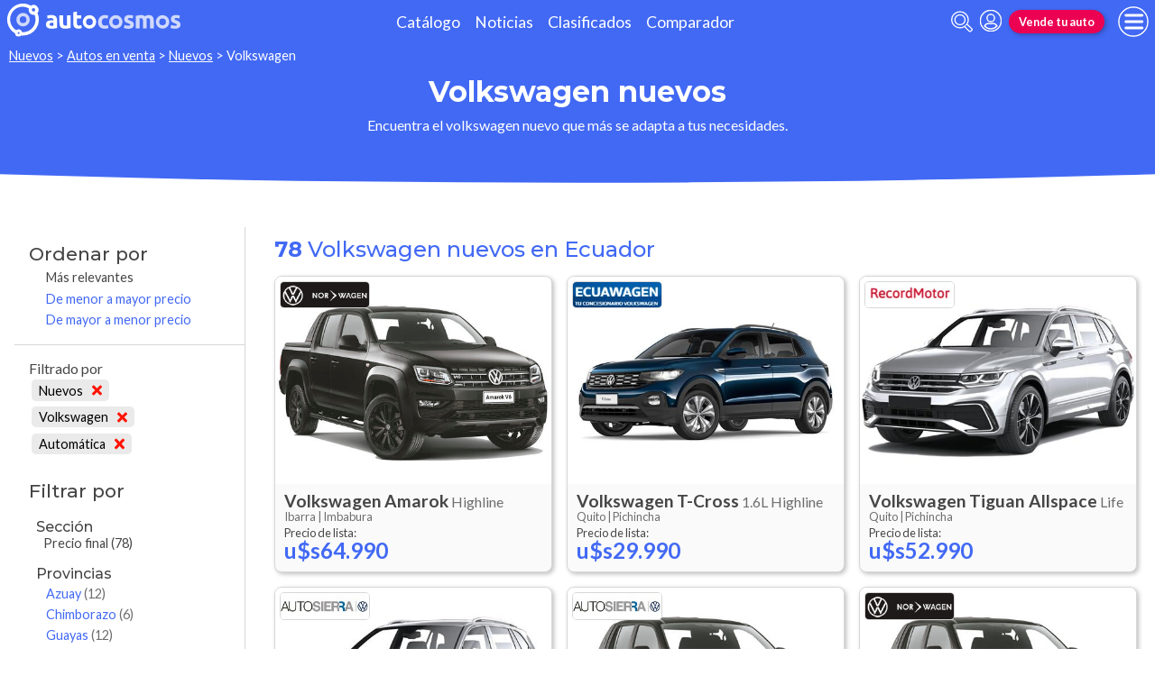

--- FILE ---
content_type: text/html; charset=utf-8
request_url: https://www.autocosmos.com.ec/auto/nuevo/volkswagen?tr=1
body_size: 170200
content:
<!DOCTYPE html>
<html lang="es-EC">
<head>
	<meta name="viewport" content="width=device-width" />
	<title>Volkswagen nuevos en Ecuador</title>
	<link rel="canonical" href="https://www.autocosmos.com.ec/auto/nuevo/volkswagen?tr=1" />
	<link rel="shortcut icon" type="image/png" href="/favicon.png">
	<link rel="icon" href="/favicon.ico" type="image/x-icon">
	<meta charset="UTF-8" />
	<meta name="author" content="Autocosmos" />
	<meta name="copyright" content="Autocosmos.com" />
	<meta name="viewport" content="width=device-width, initial-scale=1" />
	<meta name="mobile-web-app-capable" content="yes">
	<meta name="apple-mobile-web-app-status-bar-style" content="black-translucent" />
	<meta http-equiv="X-UA-Compatible" content="IE=Edge">
	<meta name="theme-color" content="#4269f4" />
		<meta property="fb:app_id" content="103033156443105" />
	
    <link rel="next" href="/auto/nuevo/volkswagen?tr=1&pidx=2" />
  <meta name="description" content="Venta Volkswagen nuevos, en Ecuador" />
  	<meta name="dfp_nuevousado" content="nuevos" />
	<meta name="dfp_nuevousadoNick" content="nuevos" />
	<meta name="dfp_marca" content="volkswagen" />
	<meta name="dfp_marcaNick" content="volkswagen" />
	<meta name="dfp_transmision" content="automática" />
	<meta name="dfp_transmisionNick" content="automatica" />
	<meta name="dfp_action" content="listado" />
	<meta name="dfp_controller" content="auto" />
	<meta name="dfp_partner" content="default" />
<meta name="dfp_url" content="https://www.autocosmos.com.ec/auto/nuevo/volkswagen?tr=1" />
<meta name="dfp_urlencoded" content="https%3A%2F%2Fwww.autocosmos.com.ec%2Fauto%2Fnuevo%2Fvolkswagen%3Ftr%3D1" />

		
		
			<link href="/css/style.min.css?v=wruj7xvVl48tJkXqqm1fHHROnw0p-fi_17Z1qxZ86yw" rel="stylesheet" />
		
	
  
  
    <link href="/css/pages/auto/listado.min.css?v=qQSeqDzOvGvQ9FdNK72eHBQsFsNiTzGdLcfiH370Hv8" rel="stylesheet" />
  

	
			<script>
				window.dataLayer = window.dataLayer || [];
				window.dataLayer.push({ 'gtm.start': new Date().getTime(), event: 'gtm.js' });
			</script>
			<script async src="https://www.googletagmanager.com/gtm.js?id=GTM-TV9Z354"></script>
	
	
  <script async src="https://securepubads.g.doubleclick.net/tag/js/gpt.js"></script> 
<script>
window.googletag = window.googletag || {};
googletag.cmd = googletag.cmd || [];
googletag.cmd.push(function(){
		const ac_advs = [{"id":"Body_01","adUnit":"/69528700/ec/ec_generic_(body_01)","sizes":[[300,50],[300,75],[300,100],[300,125],[300,250]]},{"id":"C_P_End","adUnit":"/69528700/ec/ec_generic_(c_p_end)","sizes":[[300,50],[300,75],[300,100],[300,125],[320,50],[320,100],[728,90],[925,90],[950,90],[970,90],[970,250],[1280,330]]},{"id":"C_P_04","adUnit":"/69528700/ec/ec_generic_(c_p_04)","sizes":[[300,50],[300,75],[300,100],[300,125],[320,50],[320,100],[728,90],[925,90],[950,90],[970,90],[970,250]]},{"id":"C_P_03","adUnit":"/69528700/ec/ec_generic_(c_p_03)","sizes":[[300,50],[300,75],[300,100],[300,125],[728,90],[925,90],[950,90],[970,90],[970,250]]},{"id":"C_P_02","adUnit":"/69528700/ec/ec_generic_(c_p_02)","sizes":[[300,50],[300,75],[300,100],[300,125],[320,50],[320,100],[728,90],[925,90],[950,90],[970,90],[970,250]]},{"id":"C_P_01","adUnit":"/69528700/ec/ec_generic_(c_p_01)","sizes":[[300,50],[300,75],[300,100],[300,125],[320,50],[320,100],[728,90],[925,90],[950,90],[970,90],[970,250]]},{"id":"R_P_05","adUnit":"/69528700/ec/ec_generic_(r_p_large_05)","sizes":[[120,600],[160,600],[250,250],[300,50],[300,75],[300,100],[300,125],[300,250],[300,500],[300,600]]},{"id":"R_P_04","adUnit":"/69528700/ec/ec_generic_(r_p_large_04)","sizes":[[120,600],[160,600],[250,250],[300,50],[300,75],[300,100],[300,125],[300,250],[300,500],[300,600]]},{"id":"R_P_03","adUnit":"/69528700/ec/ec_generic_(r_p_large_03)","sizes":[[120,600],[160,600],[250,250],[300,50],[300,75],[300,100],[300,125],[300,250],[300,500],[300,600]]},{"id":"R_P_02","adUnit":"/69528700/ec/ec_generic_(r_p_large_02)","sizes":[[120,600],[160,600],[250,250],[300,50],[300,75],[300,100],[300,125],[300,250],[300,500],[300,600]]}];
		ac_advs.forEach(function(s){
				if (s.sizes && s.sizes.length > 0) {googletag.defineSlot(s.adUnit, s.sizes, s.id).addService(googletag.pubads())}
				else {googletag.defineOutOfPageSlot(s.adUnit, s.id).addService(googletag.pubads())}
    });
});
googletag.cmd.push(function(){
var mvs = document.querySelectorAll('meta[name^=dfp_]');
mvs && mvs.forEach(function(mv){var vn = mv.getAttribute('name').replace('dfp_', ''); googletag.pubads().setTargeting(vn, mv.getAttribute('content'));});
});
googletag.cmd.push(function () { googletag.pubads().enableSingleRequest(); googletag.pubads().collapseEmptyDivs(); googletag.pubads().disableInitialLoad(); googletag.enableServices(); });
</script>


	<!-- setup ad -->
<script>
+function () {
	const script = document.createElement('script');
	script.src = window.innerWidth < 1000 ? 'https://stpd.cloud/saas/8791' : 'https://stpd.cloud/saas/8790';
	document.head.appendChild(script);
	}();
</script>
	
	
</head>
<body>
	
	
	<div class="m-hidden m-overlay" data-toggle="overlay"></div>
	
	<header class="header" role="banner">
		<div class="header__container">
    <a class="header__logo" title="Autocosmos, encontrá el auto de tus sueños" href="/">
        <img src="/img/logo/logo-white.svg" alt="logo autocosmos">
    </a>
    <ul class="header__nav">
            <li><a href="https://www.autocosmos.com.ec/catalogo" class="subNav__item" title="Cat&#xE1;logo">Cat&#xE1;logo</a></li>
            <li><a href="https://noticias.autocosmos.com.ec/" class="subNav__item" title="Noticias">Noticias</a></li>
            <li><a href="https://www.autocosmos.com.ec/auto" class="subNav__item" title="Clasificados">Clasificados</a></li>
            <li><a href="https://www.autocosmos.com.ec/catalogo/comparar" class="subNav__item" title="Comparador">Comparador</a></li>
    </ul>
    <button class="header__search-button" data-role="mobile-search-button" tabindex="0" aria-label="abrir barra de busqueda" aria-pressed="false" id="search">
        <svg xmlns="http://www.w3.org/2000/svg" class="search-icon" viewBox="0 0 512 512" aria-hidden="true"><path fill="currentColor" d="M505 442.7L405.3 343c-4.5-4.5-10.6-7-17-7H372c27.6-35.3 44-79.7 44-128C416 93.1 322.9 0 208 0S0 93.1 0 208s93.1 208 208 208c48.3 0 92.7-16.4 128-44v16.3c0 6.4 2.5 12.5 7 17l99.7 99.7c9.4 9.4 24.6 9.4 33.9 0l28.3-28.3c9.4-9.4 9.4-24.6.1-34zM208 336c-70.7 0-128-57.2-128-128 0-70.7 57.2-128 128-128 70.7 0 128 57.2 128 128 0 70.7-57.2 128-128 128z" /></svg>
    </button>
    <form class="header__search" action="/auto/nuevo/volkswagen?tr=1&amp;sort=0" method="get" data-role="mobile-search-input" aria-label="Buscar" role="search" aria-expanded="false" aria-labelledby="search">
        <input name="q" type="text" class="header__search-input" autocomplete="off" placeholder="Buscar autos, noticias, servicios...">
        <button type="submit" aria-label="buscar" class="header__search-submit" tabindex="0">
            <svg xmlns="http://www.w3.org/2000/svg" class="search-icon" viewBox="0 0 512 512" aria-hidden="true" style="width: 1.4rem;"><path fill="currentColor" d="M505 442.7L405.3 343c-4.5-4.5-10.6-7-17-7H372c27.6-35.3 44-79.7 44-128C416 93.1 322.9 0 208 0S0 93.1 0 208s93.1 208 208 208c48.3 0 92.7-16.4 128-44v16.3c0 6.4 2.5 12.5 7 17l99.7 99.7c9.4 9.4 24.6 9.4 33.9 0l28.3-28.3c9.4-9.4 9.4-24.6.1-34zM208 336c-70.7 0-128-57.2-128-128 0-70.7 57.2-128 128-128 70.7 0 128 57.2 128 128 0 70.7-57.2 128-128 128z" /></svg>
        </button>
    </form>
            <a class="header__login" href="/cuentas/login?returnUrl=https%3A%2F%2Fwww.autocosmos.com.ec%2Fauto%2Fnuevo%2Fvolkswagen%3Ftr%3D1" title="Iniciar sesión"><svg xmlns="http://www.w3.org/2000/svg" viewBox="0 0 496 512" class="user-icon"><path fill="currentColor" d="M248 8C111 8 0 119 0 256s111 248 248 248 248-111 248-248S385 8 248 8zm0 96c48.6 0 88 39.4 88 88s-39.4 88-88 88-88-39.4-88-88 39.4-88 88-88zm0 344c-58.7 0-111.3-26.6-146.5-68.2 18.8-35.4 55.6-59.8 98.5-59.8 2.4 0 4.8.4 7.1 1.1 13 4.2 26.6 6.9 40.9 6.9 14.3 0 28-2.7 40.9-6.9 2.3-.7 4.7-1.1 7.1-1.1 42.9 0 79.7 24.4 98.5 59.8C359.3 421.4 306.7 448 248 448z" /></svg></a>

        <a href="https://www.autocosmos.com.ec/clasificados/publicar" class="btn m-accent m-small header__action" title="Vende tu auto">Vende tu auto</a>
    <button class="hamburger" data-role="menu-burger" aria-label="menu" aria-pressed="false" id="hamburger" tabindex="0">
        <div class="hamburger-icon" aria-hidden="true">
            <div class="hamburger-container">
                <span class="hamburger-bun-top"></span>
                <span class="hamburger-filling"></span>
                <span class="hamburger-bun-bot"></span>
            </div>
        </div>
    </button>
    <nav class="header__burger-nav" data-role="menu-burger-container" role="navigation" aria-expanded="false" aria-labelledby="hamburger">
        <a href="/clasificados" class="btn m-accent m-small" title="Vende tu auto" style="max-width: 7rem;order: 1;">Vende tu auto</a>
    </nav>
</div>
	</header>
	<div class="breadcrumbs-wrapper">
		
  <nav class='breadcrumbs' aria-label="breadcrumb">
            <a href="/nuevos" title="Autos nuevos">Nuevos</a>
            &gt;
            <a href="/auto/nuevo/volkswagen" title="Autos en venta">Autos en venta</a>
            &gt;
            <a href="/auto/nuevo" title="Autos nuevos de todas las marcas en Ecuador">Nuevos</a>
            &gt;
            <span>Volkswagen</span>
</nav>


	</div>
	<main role="main">
		
		<div class="teaser">
  <h1 class="teaser__title">Volkswagen nuevos</h1>
  <p class="teaser__description">Encuentra el volkswagen nuevo que m&#xE1;s se adapta a tus necesidades.</p>
</div>

  <aside class="advBox m-row"><div id='C_P_01'><script>googletag.cmd.push(function(){googletag.display('C_P_01')})</script></div></aside>

  <div class="filtros-section-container">
    <div class="filtros-container">
      <div class="filtros-orden">
    <button class="filtros-orden__button" data-filters-role="order-trigger">
        <span>
            <svg role="img" xmlns="http://www.w3.org/2000/svg" viewBox="0 0 320 512"><path fill="currentColor" d="M288 288H32c-28.4 0-42.8 34.5-22.6 54.6l128 128c12.5 12.5 32.8 12.5 45.3 0l128-128c20-20.1 5.7-54.6-22.7-54.6zM160 448L32 320h256L160 448zM32 224h256c28.4 0 42.8-34.5 22.6-54.6l-128-128c-12.5-12.5-32.8-12.5-45.3 0l-128 128C-10.7 189.5 3.6 224 32 224zM160 64l128 128H32L160 64z"></path></svg>
        </span>
        Ordenar
    </button>
    <div class="filtros-orden__container" data-filters-role="order-target">
        <h2>
            Ordenar por <button class="filtros-orden__close" data-filters-role="order-trigger">×</button>
        </h2>
        <ul class="filtros-orden__lista">
                <li class="m-applied">
                    <a href="/auto/nuevo/volkswagen?tr=1&sort=0" title="Volkswagen nuevos en Ecuador">M&#xE1;s relevantes</a>
                </li>
                <li class="">
                    <a href="/auto/nuevo/volkswagen?tr=1&sort=8" title="Volkswagen nuevos en Ecuador">De menor a mayor precio</a>
                </li>
                <li class="">
                    <a href="/auto/nuevo/volkswagen?tr=1&sort=4" title="Volkswagen nuevos en Ecuador">De mayor a menor precio</a>
                </li>
        </ul>
    </div>
</div>
<div class="filtros">
    <button class="filtros__button" data-filters-role="trigger">
        <span class="filtros-abrir__icon">
            <svg role="img" xmlns="http://www.w3.org/2000/svg" viewBox="0 0 512 512"><path fill="currentColor" d="M463.952 0H48.057C5.419 0-16.094 51.731 14.116 81.941L176 243.882V416c0 15.108 7.113 29.335 19.2 40l64 47.066c31.273 21.855 76.8 1.538 76.8-38.4V243.882L497.893 81.941C528.042 51.792 506.675 0 463.952 0zM288 224v240l-64-48V224L48 48h416L288 224z"></path></svg>
        </span>
        Filtrar
    </button>
    <div class="filtros__container" data-filters-role="target">
        <div class="filtros__container-content">
            <h2>
                Filtrar por <button class="filtros__close" data-filters-role="trigger">×</button>
            </h2>
                <div class="filtros-aplicados" data-role="filters">
                    <h4 class="filtros__title">Filtrado por</h4>
                    <ul>
                            <li>
                                <a href="/auto/listado/volkswagen?tr=1" title="Volkswagen usados y nuevos en Ecuador" class="filtros-aplicados__item">
                                    Nuevos <svg xmlns="http://www.w3.org/2000/svg" viewBox="0 0 352 512" class="filtros-aplicados__item-icon"><path fill="currentColor" d="M242.72 256l100.07-100.07c12.28-12.28 12.28-32.19 0-44.48l-22.24-22.24c-12.28-12.28-32.19-12.28-44.48 0L176 189.28 75.93 89.21c-12.28-12.28-32.19-12.28-44.48 0L9.21 111.45c-12.28 12.28-12.28 32.19 0 44.48L109.28 256 9.21 356.07c-12.28 12.28-12.28 32.19 0 44.48l22.24 22.24c12.28 12.28 32.2 12.28 44.48 0L176 322.72l100.07 100.07c12.28 12.28 32.2 12.28 44.48 0l22.24-22.24c12.28-12.28 12.28-32.19 0-44.48L242.72 256z" /></svg>
                                </a>
                            </li>
                            <li>
                                <a href="/auto/nuevo?tr=1" title="Autos nuevos de todas las marcas en Ecuador" class="filtros-aplicados__item">
                                    Volkswagen <svg xmlns="http://www.w3.org/2000/svg" viewBox="0 0 352 512" class="filtros-aplicados__item-icon"><path fill="currentColor" d="M242.72 256l100.07-100.07c12.28-12.28 12.28-32.19 0-44.48l-22.24-22.24c-12.28-12.28-32.19-12.28-44.48 0L176 189.28 75.93 89.21c-12.28-12.28-32.19-12.28-44.48 0L9.21 111.45c-12.28 12.28-12.28 32.19 0 44.48L109.28 256 9.21 356.07c-12.28 12.28-12.28 32.19 0 44.48l22.24 22.24c12.28 12.28 32.2 12.28 44.48 0L176 322.72l100.07 100.07c12.28 12.28 32.2 12.28 44.48 0l22.24-22.24c12.28-12.28 12.28-32.19 0-44.48L242.72 256z" /></svg>
                                </a>
                            </li>
                            <li>
                                <a href="/auto/nuevo/volkswagen" title="Volkswagen nuevos en Ecuador" class="filtros-aplicados__item">
                                    Autom&#xE1;tica <svg xmlns="http://www.w3.org/2000/svg" viewBox="0 0 352 512" class="filtros-aplicados__item-icon"><path fill="currentColor" d="M242.72 256l100.07-100.07c12.28-12.28 12.28-32.19 0-44.48l-22.24-22.24c-12.28-12.28-32.19-12.28-44.48 0L176 189.28 75.93 89.21c-12.28-12.28-32.19-12.28-44.48 0L9.21 111.45c-12.28 12.28-12.28 32.19 0 44.48L109.28 256 9.21 356.07c-12.28 12.28-12.28 32.19 0 44.48l22.24 22.24c12.28 12.28 32.2 12.28 44.48 0L176 322.72l100.07 100.07c12.28 12.28 32.2 12.28 44.48 0l22.24-22.24c12.28-12.28 12.28-32.19 0-44.48L242.72 256z" /></svg>
                                </a>
                            </li>
                    </ul>
                </div>
                <div class="filtros__item">
                    <h3 class="filtros__title">Secci&#xF3;n</h3>
                    <ul class="filtros__lista" data-filter-links="closed">
                            <li aria-hidden="false" data-filter-link-hidden="false">
                                    <span>
                                        Precio final
                                            <span>(78)</span>
                                    </span>
                            </li>
                    </ul>
                </div>
                <div class="filtros__item">
                    <h3 class="filtros__title">Provincias</h3>
                    <ul class="filtros__lista" data-filter-links="closed">
                            <li aria-hidden="false" data-filter-link-hidden="false">
                                    <a href="/auto/nuevo/volkswagen?tr=1&pr=200" title="Volkswagen nuevos en Azuay">
                                        Azuay
                                            <span>(12)</span>
                                    </a>
                            </li>
                            <li aria-hidden="false" data-filter-link-hidden="false">
                                    <a href="/auto/nuevo/volkswagen?tr=1&pr=205" title="Volkswagen nuevos en Chimborazo">
                                        Chimborazo
                                            <span>(6)</span>
                                    </a>
                            </li>
                            <li aria-hidden="false" data-filter-link-hidden="false">
                                    <a href="/auto/nuevo/volkswagen?tr=1&pr=208" title="Volkswagen nuevos en Guayas">
                                        Guayas
                                            <span>(12)</span>
                                    </a>
                            </li>
                            <li aria-hidden="false" data-filter-link-hidden="false">
                                    <a href="/auto/nuevo/volkswagen?tr=1&pr=209" title="Volkswagen nuevos en Imbabura">
                                        Imbabura
                                            <span>(6)</span>
                                    </a>
                            </li>
                            <li aria-hidden="true" data-filter-link-hidden="true">
                                    <a href="/auto/nuevo/volkswagen?tr=1&pr=210" title="Volkswagen nuevos en Loja">
                                        Loja
                                            <span>(6)</span>
                                    </a>
                            </li>
                            <li aria-hidden="true" data-filter-link-hidden="true">
                                    <a href="/auto/nuevo/volkswagen?tr=1&pr=212" title="Volkswagen nuevos en Manab&#xED;">
                                        Manab&#xED;
                                            <span>(6)</span>
                                    </a>
                            </li>
                            <li aria-hidden="false" data-filter-link-hidden="false">
                                    <a href="/auto/nuevo/volkswagen?tr=1&pr=217" title="Volkswagen nuevos en Pichincha">
                                        Pichincha
                                            <span>(24)</span>
                                    </a>
                            </li>
                            <li aria-hidden="true" data-filter-link-hidden="true">
                                    <a href="/auto/nuevo/volkswagen?tr=1&pr=218" title="Volkswagen nuevos en Tungurahua">
                                        Tungurahua
                                            <span>(6)</span>
                                    </a>
                            </li>
                    </ul>
                        <button class="btn" data-filters-role="filter-show-more">Ver&nbsp;<span>todos</span></button>
                </div>
                <div class="filtros__item">
                    <h3 class="filtros__title">Modelos</h3>
                    <ul class="filtros__lista" data-filter-links="closed">
                            <li aria-hidden="false" data-filter-link-hidden="false">
                                    <a href="/auto/nuevo/volkswagen/amarok?tr=1" title="Volkswagen Amarok nuevos en Ecuador">
                                        Amarok
                                            <span>(26)</span>
                                    </a>
                            </li>
                            <li aria-hidden="false" data-filter-link-hidden="false">
                                    <a href="/auto/nuevo/volkswagen/nivus?tr=1" title="Volkswagen Nivus nuevos en Ecuador">
                                        Nivus
                                            <span>(13)</span>
                                    </a>
                            </li>
                            <li aria-hidden="false" data-filter-link-hidden="false">
                                    <a href="/auto/nuevo/volkswagen/t-cross?tr=1" title="Volkswagen T-Cross nuevos en Ecuador">
                                        T-Cross
                                            <span>(13)</span>
                                    </a>
                            </li>
                            <li aria-hidden="false" data-filter-link-hidden="false">
                                    <a href="/auto/nuevo/volkswagen/teramont?tr=1" title="Volkswagen Teramont nuevos en Ecuador">
                                        Teramont
                                            <span>(13)</span>
                                    </a>
                            </li>
                            <li aria-hidden="false" data-filter-link-hidden="false">
                                    <a href="/auto/nuevo/volkswagen/tiguan-allspace?tr=1" title="Volkswagen Tiguan Allspace nuevos en Ecuador">
                                        Tiguan Allspace
                                            <span>(13)</span>
                                    </a>
                            </li>
                    </ul>
                </div>
                <div class="filtros__item">
                    <h3 class="filtros__title">Precios</h3>
                    <ul class="filtros__lista" data-filter-links="closed">
                            <li aria-hidden="false" data-filter-link-hidden="false">
                                    <a href="/auto/nuevo/volkswagen?tr=1&p=9" title="Volkswagen nuevos en Ecuador, precio desde $22.001 hasta $32.000">
                                        $22.001 hasta $32.000
                                            <span>(26)</span>
                                    </a>
                            </li>
                            <li aria-hidden="false" data-filter-link-hidden="false">
                                    <a href="/auto/nuevo/volkswagen?tr=1&p=10" title="Volkswagen nuevos en Ecuador, precio m&#xE1;s de $32.000">
                                        M&#xE1;s de $32.000
                                            <span>(52)</span>
                                    </a>
                            </li>
                    </ul>
                </div>
                <div class="filtros__item">
                    <h3 class="filtros__title">Carrocer&#xED;as</h3>
                    <ul class="filtros__lista" data-filter-links="closed">
                            <li aria-hidden="false" data-filter-link-hidden="false">
                                    <a href="/auto/nuevo/volkswagen?tr=1&s=7" title="Volkswagen nuevos en Ecuador">
                                        Pick Up
                                            <span>(26)</span>
                                    </a>
                            </li>
                            <li aria-hidden="false" data-filter-link-hidden="false">
                                    <a href="/auto/nuevo/volkswagen?tr=1&s=6" title="Volkswagen nuevos en Ecuador">
                                        Suv
                                            <span>(52)</span>
                                    </a>
                            </li>
                    </ul>
                </div>
                <div class="filtros__item">
                    <h3 class="filtros__title">Motorizaci&#xF3;n</h3>
                    <ul class="filtros__lista" data-filter-links="closed">
                            <li aria-hidden="false" data-filter-link-hidden="false">
                                    <a href="/auto/nuevo/volkswagen?tr=1&c=1" title="Volkswagen nuevos en Ecuador">
                                        Diesel
                                            <span>(26)</span>
                                    </a>
                            </li>
                            <li aria-hidden="false" data-filter-link-hidden="false">
                                    <a href="/auto/nuevo/volkswagen?tr=1&c=2" title="Volkswagen nuevos en Ecuador">
                                        Gasolina
                                            <span>(52)</span>
                                    </a>
                            </li>
                    </ul>
                </div>
                <div class="filtros__item">
                    <h3 class="filtros__title">Origenes</h3>
                    <ul class="filtros__lista" data-filter-links="closed">
                            <li aria-hidden="false" data-filter-link-hidden="false">
                                    <span>
                                        No disponible
                                            <span>(78)</span>
                                    </span>
                            </li>
                    </ul>
                </div>
        </div>
    </div>
</div>
    </div>
    <section class="section m-with-filters">
      <header>
        <h2 class="section__subtitle"><strong>78</strong> Volkswagen nuevos en Ecuador</h2>
      </header>
      
        <div class="listing-container">
            <article class="card listing-card " itemscope itemtype="http://schema.org/Car">
    <meta itemprop="itemCondition" content="http://schema.org/NewCondition" />
    <meta itemprop="name" content="Volkswagen Amarok" />
    <meta itemprop="description" content="Volkswagen Amarok Highline nuevo color A eleccion precio u$s64.990" />
    <a itemprop="url" href="/auto/nuevo/volkswagen/amarok/highline/70f7e0f0f6d44678ab57082043738843" title="Volkswagen Amarok Highline nuevo color A eleccion precio u$s64.990">
        <figure class="listing-card__image">
            <img itemprop="image" content="https://acroadtrip.blob.core.windows.net/catalogo-imagenes/l/RT_V_7813d5c0b0c346b998280771f4ca2411.jpg" src="https://acroadtrip.blob.core.windows.net/catalogo-imagenes/s/RT_V_7813d5c0b0c346b998280771f4ca2411.jpg" alt="Volkswagen Amarok Highline nuevo color A eleccion precio u$s64.990" onerror="replacePublicacionNoPhoto(this)" />
        </figure>
        <div class="listing-card__content">
            <div class="listing-card__car">
                <span class="listing-card__brand" itemprop="brand">Volkswagen</span>
                <div class="listing-card__name" itemprop="model">
                    <span class="listing-card__model">Amarok</span> <span class="listing-card__version">Highline</span>
                </div>
            </div>
            <div class="listing-card__offer" itemprop="offers" itemscope itemtype="http://schema.org/Offer">
                <div class="listing-card__location m-ellipsis" itemprop="availableAtOrFrom" itemscope itemtype="http://schema.org/Place">
                    <span itemprop="address" itemscope itemtype="http://schema.org/PostalAddress">
                        <span class="listing-card__city" itemprop="addressLocality">Ibarra | </span><span class="listing-card__province" itemprop="addressRegion">Imbabura</span>
                    </span>
                </div>
                    <span class="listing-card__price ">
                        <meta itemprop="priceCurrency" content="USD" />
                            <span class="listing-card__price-title">Precio de lista: </span>
                        <span class="listing-card__price-value" itemprop="price" content="64990">u$s64.990</span>
                    </span>
            </div>
        </div>
    </a>
        <figure class="listing-card__logoimg">
            <img src="https://acroadtrip.blob.core.windows.net/agencias-imgs/ec/000000263884/logopub.jpg" alt="Logo Norwagen Volkswagen Ibarra" onerror="this.parentNode.remove()" />
        </figure>
</article>
            <article class="card listing-card " itemscope itemtype="http://schema.org/Car">
    <meta itemprop="itemCondition" content="http://schema.org/NewCondition" />
    <meta itemprop="name" content="Volkswagen T-Cross" />
    <meta itemprop="description" content="Volkswagen T-Cross 1.6L Highline nuevo color A eleccion precio u$s29.990" />
    <a itemprop="url" href="/auto/nuevo/volkswagen/t-cross/16l-highline/1def02ed2c3d4f8089effea02ed87a10" title="Volkswagen T-Cross 1.6L Highline nuevo color A eleccion precio u$s29.990">
        <figure class="listing-card__image">
            <img itemprop="image" content="https://acroadtrip.blob.core.windows.net/catalogo-imagenes/l/RT_V_0fea97f24cf84bb28a8648deff432f00.jpg" src="https://acroadtrip.blob.core.windows.net/catalogo-imagenes/s/RT_V_0fea97f24cf84bb28a8648deff432f00.jpg" alt="Volkswagen T-Cross 1.6L Highline nuevo color A eleccion precio u$s29.990" onerror="replacePublicacionNoPhoto(this)" />
        </figure>
        <div class="listing-card__content">
            <div class="listing-card__car">
                <span class="listing-card__brand" itemprop="brand">Volkswagen</span>
                <div class="listing-card__name" itemprop="model">
                    <span class="listing-card__model">T-Cross</span> <span class="listing-card__version">1.6L Highline</span>
                </div>
            </div>
            <div class="listing-card__offer" itemprop="offers" itemscope itemtype="http://schema.org/Offer">
                <div class="listing-card__location m-ellipsis" itemprop="availableAtOrFrom" itemscope itemtype="http://schema.org/Place">
                    <span itemprop="address" itemscope itemtype="http://schema.org/PostalAddress">
                        <span class="listing-card__city" itemprop="addressLocality">Quito | </span><span class="listing-card__province" itemprop="addressRegion">Pichincha</span>
                    </span>
                </div>
                    <span class="listing-card__price ">
                        <meta itemprop="priceCurrency" content="USD" />
                            <span class="listing-card__price-title">Precio de lista: </span>
                        <span class="listing-card__price-value" itemprop="price" content="29990">u$s29.990</span>
                    </span>
            </div>
        </div>
    </a>
        <figure class="listing-card__logoimg">
            <img src="https://acroadtrip.blob.core.windows.net/agencias-imgs/ec/000000263880/logopub.jpg" alt="Logo Ecuwagen Volkswagen Quito" onerror="this.parentNode.remove()" />
        </figure>
</article>
            <article class="card listing-card " itemscope itemtype="http://schema.org/Car">
    <meta itemprop="itemCondition" content="http://schema.org/NewCondition" />
    <meta itemprop="name" content="Volkswagen Tiguan Allspace" />
    <meta itemprop="description" content="Volkswagen Tiguan Allspace Life nuevo color A eleccion precio u$s52.990" />
    <a itemprop="url" href="/auto/nuevo/volkswagen/tiguan-allspace/life/b938149388aa4f788392185097d9b88a" title="Volkswagen Tiguan Allspace Life nuevo color A eleccion precio u$s52.990">
        <figure class="listing-card__image">
            <img itemprop="image" content="https://acroadtrip.blob.core.windows.net/catalogo-imagenes/l/RT_V_954423484bfa4837a2348a759b5cf69e.jpg" src="https://acroadtrip.blob.core.windows.net/catalogo-imagenes/s/RT_V_954423484bfa4837a2348a759b5cf69e.jpg" alt="Volkswagen Tiguan Allspace Life nuevo color A eleccion precio u$s52.990" onerror="replacePublicacionNoPhoto(this)" />
        </figure>
        <div class="listing-card__content">
            <div class="listing-card__car">
                <span class="listing-card__brand" itemprop="brand">Volkswagen</span>
                <div class="listing-card__name" itemprop="model">
                    <span class="listing-card__model">Tiguan Allspace</span> <span class="listing-card__version">Life</span>
                </div>
            </div>
            <div class="listing-card__offer" itemprop="offers" itemscope itemtype="http://schema.org/Offer">
                <div class="listing-card__location m-ellipsis" itemprop="availableAtOrFrom" itemscope itemtype="http://schema.org/Place">
                    <span itemprop="address" itemscope itemtype="http://schema.org/PostalAddress">
                        <span class="listing-card__city" itemprop="addressLocality">Quito | </span><span class="listing-card__province" itemprop="addressRegion">Pichincha</span>
                    </span>
                </div>
                    <span class="listing-card__price ">
                        <meta itemprop="priceCurrency" content="USD" />
                            <span class="listing-card__price-title">Precio de lista: </span>
                        <span class="listing-card__price-value" itemprop="price" content="52990">u$s52.990</span>
                    </span>
            </div>
        </div>
    </a>
        <figure class="listing-card__logoimg">
            <img src="https://acroadtrip.blob.core.windows.net/agencias-imgs/ec/000000263887/logopub.jpg" alt="Logo Recordmotor Volkswagen Quito" onerror="this.parentNode.remove()" />
        </figure>
</article>
            <article class="card listing-card " itemscope itemtype="http://schema.org/Car">
    <meta itemprop="itemCondition" content="http://schema.org/NewCondition" />
    <meta itemprop="name" content="Volkswagen Tiguan Allspace" />
    <meta itemprop="description" content="Volkswagen Tiguan Allspace Life nuevo color A eleccion precio u$s52.990" />
    <a itemprop="url" href="/auto/nuevo/volkswagen/tiguan-allspace/life/2216816bb7db461ab1c7462914df0671" title="Volkswagen Tiguan Allspace Life nuevo color A eleccion precio u$s52.990">
        <figure class="listing-card__image">
            <img itemprop="image" content="https://acroadtrip.blob.core.windows.net/catalogo-imagenes/l/RT_V_954423484bfa4837a2348a759b5cf69e.jpg" src="https://acroadtrip.blob.core.windows.net/catalogo-imagenes/s/RT_V_954423484bfa4837a2348a759b5cf69e.jpg" alt="Volkswagen Tiguan Allspace Life nuevo color A eleccion precio u$s52.990" onerror="replacePublicacionNoPhoto(this)" />
        </figure>
        <div class="listing-card__content">
            <div class="listing-card__car">
                <span class="listing-card__brand" itemprop="brand">Volkswagen</span>
                <div class="listing-card__name" itemprop="model">
                    <span class="listing-card__model">Tiguan Allspace</span> <span class="listing-card__version">Life</span>
                </div>
            </div>
            <div class="listing-card__offer" itemprop="offers" itemscope itemtype="http://schema.org/Offer">
                <div class="listing-card__location m-ellipsis" itemprop="availableAtOrFrom" itemscope itemtype="http://schema.org/Place">
                    <span itemprop="address" itemscope itemtype="http://schema.org/PostalAddress">
                        <span class="listing-card__city" itemprop="addressLocality">Quito | </span><span class="listing-card__province" itemprop="addressRegion">Pichincha</span>
                    </span>
                </div>
                    <span class="listing-card__price ">
                        <meta itemprop="priceCurrency" content="USD" />
                            <span class="listing-card__price-title">Precio de lista: </span>
                        <span class="listing-card__price-value" itemprop="price" content="52990">u$s52.990</span>
                    </span>
            </div>
        </div>
    </a>
        <figure class="listing-card__logoimg">
            <img src="https://acroadtrip.blob.core.windows.net/agencias-imgs/ec/000000263878/logopub.jpg" alt="Logo Autosierra Volkswagen Quito" onerror="this.parentNode.remove()" />
        </figure>
</article>
            <article class="card listing-card " itemscope itemtype="http://schema.org/Car">
    <meta itemprop="itemCondition" content="http://schema.org/NewCondition" />
    <meta itemprop="name" content="Volkswagen Amarok" />
    <meta itemprop="description" content="Volkswagen Amarok Highline nuevo color A eleccion precio u$s64.990" />
    <a itemprop="url" href="/auto/nuevo/volkswagen/amarok/highline/dafbeab1eaa84f04b125ce777e5ced72" title="Volkswagen Amarok Highline nuevo color A eleccion precio u$s64.990">
        <figure class="listing-card__image">
            <img itemprop="image" content="https://acroadtrip.blob.core.windows.net/catalogo-imagenes/l/RT_V_7813d5c0b0c346b998280771f4ca2411.jpg" src="https://acroadtrip.blob.core.windows.net/catalogo-imagenes/s/RT_V_7813d5c0b0c346b998280771f4ca2411.jpg" alt="Volkswagen Amarok Highline nuevo color A eleccion precio u$s64.990" onerror="replacePublicacionNoPhoto(this)" />
        </figure>
        <div class="listing-card__content">
            <div class="listing-card__car">
                <span class="listing-card__brand" itemprop="brand">Volkswagen</span>
                <div class="listing-card__name" itemprop="model">
                    <span class="listing-card__model">Amarok</span> <span class="listing-card__version">Highline</span>
                </div>
            </div>
            <div class="listing-card__offer" itemprop="offers" itemscope itemtype="http://schema.org/Offer">
                <div class="listing-card__location m-ellipsis" itemprop="availableAtOrFrom" itemscope itemtype="http://schema.org/Place">
                    <span itemprop="address" itemscope itemtype="http://schema.org/PostalAddress">
                        <span class="listing-card__city" itemprop="addressLocality">Quito | </span><span class="listing-card__province" itemprop="addressRegion">Pichincha</span>
                    </span>
                </div>
                    <span class="listing-card__price ">
                        <meta itemprop="priceCurrency" content="USD" />
                            <span class="listing-card__price-title">Precio de lista: </span>
                        <span class="listing-card__price-value" itemprop="price" content="64990">u$s64.990</span>
                    </span>
            </div>
        </div>
    </a>
        <figure class="listing-card__logoimg">
            <img src="https://acroadtrip.blob.core.windows.net/agencias-imgs/ec/000000263878/logopub.jpg" alt="Logo Autosierra Volkswagen Quito" onerror="this.parentNode.remove()" />
        </figure>
</article>
            <article class="card listing-card " itemscope itemtype="http://schema.org/Car">
    <meta itemprop="itemCondition" content="http://schema.org/NewCondition" />
    <meta itemprop="name" content="Volkswagen Amarok" />
    <meta itemprop="description" content="Volkswagen Amarok Comfortline nuevo color A eleccion precio u$s59.990" />
    <a itemprop="url" href="/auto/nuevo/volkswagen/amarok/comfortline/ac7fc77144fd45c8992ba6a2082ff7b5" title="Volkswagen Amarok Comfortline nuevo color A eleccion precio u$s59.990">
        <figure class="listing-card__image">
            <img itemprop="image" content="https://acroadtrip.blob.core.windows.net/catalogo-imagenes/l/RT_V_7813d5c0b0c346b998280771f4ca2411.jpg" src="https://acroadtrip.blob.core.windows.net/catalogo-imagenes/s/RT_V_7813d5c0b0c346b998280771f4ca2411.jpg" alt="Volkswagen Amarok Comfortline nuevo color A eleccion precio u$s59.990" onerror="replacePublicacionNoPhoto(this)" />
        </figure>
        <div class="listing-card__content">
            <div class="listing-card__car">
                <span class="listing-card__brand" itemprop="brand">Volkswagen</span>
                <div class="listing-card__name" itemprop="model">
                    <span class="listing-card__model">Amarok</span> <span class="listing-card__version">Comfortline</span>
                </div>
            </div>
            <div class="listing-card__offer" itemprop="offers" itemscope itemtype="http://schema.org/Offer">
                <div class="listing-card__location m-ellipsis" itemprop="availableAtOrFrom" itemscope itemtype="http://schema.org/Place">
                    <span itemprop="address" itemscope itemtype="http://schema.org/PostalAddress">
                        <span class="listing-card__city" itemprop="addressLocality">Ibarra | </span><span class="listing-card__province" itemprop="addressRegion">Imbabura</span>
                    </span>
                </div>
                    <span class="listing-card__price ">
                        <meta itemprop="priceCurrency" content="USD" />
                            <span class="listing-card__price-title">Precio de lista: </span>
                        <span class="listing-card__price-value" itemprop="price" content="59990">u$s59.990</span>
                    </span>
            </div>
        </div>
    </a>
        <figure class="listing-card__logoimg">
            <img src="https://acroadtrip.blob.core.windows.net/agencias-imgs/ec/000000263884/logopub.jpg" alt="Logo Norwagen Volkswagen Ibarra" onerror="this.parentNode.remove()" />
        </figure>
</article>
          <div class="adv__container">
            
              <aside class="advBox"><div class="clever-core-ads"></div></aside>
            
          </div>
        </div>
        <div class="listing-container">
            <article class="card listing-card " itemscope itemtype="http://schema.org/Car">
    <meta itemprop="itemCondition" content="http://schema.org/NewCondition" />
    <meta itemprop="name" content="Volkswagen Tiguan Allspace" />
    <meta itemprop="description" content="Volkswagen Tiguan Allspace Life nuevo color A eleccion precio u$s52.990" />
    <a itemprop="url" href="/auto/nuevo/volkswagen/tiguan-allspace/life/15c9bc35fdec4e74807d320aa7f1a2c5" title="Volkswagen Tiguan Allspace Life nuevo color A eleccion precio u$s52.990">
        <figure class="listing-card__image">
            <img itemprop="image" content="https://acroadtrip.blob.core.windows.net/catalogo-imagenes/l/RT_V_954423484bfa4837a2348a759b5cf69e.jpg" src="https://acroadtrip.blob.core.windows.net/catalogo-imagenes/s/RT_V_954423484bfa4837a2348a759b5cf69e.jpg" alt="Volkswagen Tiguan Allspace Life nuevo color A eleccion precio u$s52.990" onerror="replacePublicacionNoPhoto(this)" />
        </figure>
        <div class="listing-card__content">
            <div class="listing-card__car">
                <span class="listing-card__brand" itemprop="brand">Volkswagen</span>
                <div class="listing-card__name" itemprop="model">
                    <span class="listing-card__model">Tiguan Allspace</span> <span class="listing-card__version">Life</span>
                </div>
            </div>
            <div class="listing-card__offer" itemprop="offers" itemscope itemtype="http://schema.org/Offer">
                <div class="listing-card__location m-ellipsis" itemprop="availableAtOrFrom" itemscope itemtype="http://schema.org/Place">
                    <span itemprop="address" itemscope itemtype="http://schema.org/PostalAddress">
                        <span class="listing-card__city" itemprop="addressLocality">Manta | </span><span class="listing-card__province" itemprop="addressRegion">Manab&#xED;</span>
                    </span>
                </div>
                    <span class="listing-card__price ">
                        <meta itemprop="priceCurrency" content="USD" />
                            <span class="listing-card__price-title">Precio de lista: </span>
                        <span class="listing-card__price-value" itemprop="price" content="52990">u$s52.990</span>
                    </span>
            </div>
        </div>
    </a>
        <figure class="listing-card__logoimg">
            <img src="https://acroadtrip.blob.core.windows.net/agencias-imgs/ec/000000263875/logopub.jpg" alt="Logo Autocosta Volkswagen Manta" onerror="this.parentNode.remove()" />
        </figure>
</article>
            <article class="card listing-card " itemscope itemtype="http://schema.org/Car">
    <meta itemprop="itemCondition" content="http://schema.org/NewCondition" />
    <meta itemprop="name" content="Volkswagen T-Cross" />
    <meta itemprop="description" content="Volkswagen T-Cross 1.6L Highline nuevo color A eleccion precio u$s29.990" />
    <a itemprop="url" href="/auto/nuevo/volkswagen/t-cross/16l-highline/0292c0be4f064997bbcf306bd9f87d4e" title="Volkswagen T-Cross 1.6L Highline nuevo color A eleccion precio u$s29.990">
        <figure class="listing-card__image">
            <img itemprop="image" content="https://acroadtrip.blob.core.windows.net/catalogo-imagenes/l/RT_V_0fea97f24cf84bb28a8648deff432f00.jpg" src="https://acroadtrip.blob.core.windows.net/catalogo-imagenes/s/RT_V_0fea97f24cf84bb28a8648deff432f00.jpg" alt="Volkswagen T-Cross 1.6L Highline nuevo color A eleccion precio u$s29.990" onerror="replacePublicacionNoPhoto(this)" />
        </figure>
        <div class="listing-card__content">
            <div class="listing-card__car">
                <span class="listing-card__brand" itemprop="brand">Volkswagen</span>
                <div class="listing-card__name" itemprop="model">
                    <span class="listing-card__model">T-Cross</span> <span class="listing-card__version">1.6L Highline</span>
                </div>
            </div>
            <div class="listing-card__offer" itemprop="offers" itemscope itemtype="http://schema.org/Offer">
                <div class="listing-card__location m-ellipsis" itemprop="availableAtOrFrom" itemscope itemtype="http://schema.org/Place">
                    <span itemprop="address" itemscope itemtype="http://schema.org/PostalAddress">
                        <span class="listing-card__city" itemprop="addressLocality">Loja | </span><span class="listing-card__province" itemprop="addressRegion">Loja</span>
                    </span>
                </div>
                    <span class="listing-card__price ">
                        <meta itemprop="priceCurrency" content="USD" />
                            <span class="listing-card__price-title">Precio de lista: </span>
                        <span class="listing-card__price-value" itemprop="price" content="29990">u$s29.990</span>
                    </span>
            </div>
        </div>
    </a>
        <figure class="listing-card__logoimg">
            <img src="https://acroadtrip.blob.core.windows.net/agencias-imgs/ec/000000263882/logopub.jpg" alt="Logo Mirasol Volkswagen Loja" onerror="this.parentNode.remove()" />
        </figure>
</article>
            <article class="card listing-card " itemscope itemtype="http://schema.org/Car">
    <meta itemprop="itemCondition" content="http://schema.org/NewCondition" />
    <meta itemprop="name" content="Volkswagen Amarok" />
    <meta itemprop="description" content="Volkswagen Amarok Comfortline nuevo color A eleccion precio u$s59.990" />
    <a itemprop="url" href="/auto/nuevo/volkswagen/amarok/comfortline/b6555b073b05451ba1edaf0857eeb6f2" title="Volkswagen Amarok Comfortline nuevo color A eleccion precio u$s59.990">
        <figure class="listing-card__image">
            <img itemprop="image" content="https://acroadtrip.blob.core.windows.net/catalogo-imagenes/l/RT_V_7813d5c0b0c346b998280771f4ca2411.jpg" src="https://acroadtrip.blob.core.windows.net/catalogo-imagenes/s/RT_V_7813d5c0b0c346b998280771f4ca2411.jpg" alt="Volkswagen Amarok Comfortline nuevo color A eleccion precio u$s59.990" onerror="replacePublicacionNoPhoto(this)" />
        </figure>
        <div class="listing-card__content">
            <div class="listing-card__car">
                <span class="listing-card__brand" itemprop="brand">Volkswagen</span>
                <div class="listing-card__name" itemprop="model">
                    <span class="listing-card__model">Amarok</span> <span class="listing-card__version">Comfortline</span>
                </div>
            </div>
            <div class="listing-card__offer" itemprop="offers" itemscope itemtype="http://schema.org/Offer">
                <div class="listing-card__location m-ellipsis" itemprop="availableAtOrFrom" itemscope itemtype="http://schema.org/Place">
                    <span itemprop="address" itemscope itemtype="http://schema.org/PostalAddress">
                        <span class="listing-card__city" itemprop="addressLocality">Guayaquil | </span><span class="listing-card__province" itemprop="addressRegion">Guayas</span>
                    </span>
                </div>
                    <span class="listing-card__price ">
                        <meta itemprop="priceCurrency" content="USD" />
                            <span class="listing-card__price-title">Precio de lista: </span>
                        <span class="listing-card__price-value" itemprop="price" content="59990">u$s59.990</span>
                    </span>
            </div>
        </div>
    </a>
        <figure class="listing-card__logoimg">
            <img src="https://acroadtrip.blob.core.windows.net/agencias-imgs/ec/000000263879/logopub.jpg" alt="Logo Emaulme Volkswagen Guayas" onerror="this.parentNode.remove()" />
        </figure>
</article>
            <article class="card listing-card " itemscope itemtype="http://schema.org/Car">
    <meta itemprop="itemCondition" content="http://schema.org/NewCondition" />
    <meta itemprop="name" content="Volkswagen Amarok" />
    <meta itemprop="description" content="Volkswagen Amarok Highline nuevo color A eleccion precio u$s64.990" />
    <a itemprop="url" href="/auto/nuevo/volkswagen/amarok/highline/ffb59f83c2074b9e8c289acc025239dd" title="Volkswagen Amarok Highline nuevo color A eleccion precio u$s64.990">
        <figure class="listing-card__image">
            <img itemprop="image" content="https://acroadtrip.blob.core.windows.net/catalogo-imagenes/l/RT_V_7813d5c0b0c346b998280771f4ca2411.jpg" src="https://acroadtrip.blob.core.windows.net/catalogo-imagenes/s/RT_V_7813d5c0b0c346b998280771f4ca2411.jpg" alt="Volkswagen Amarok Highline nuevo color A eleccion precio u$s64.990" onerror="replacePublicacionNoPhoto(this)" />
        </figure>
        <div class="listing-card__content">
            <div class="listing-card__car">
                <span class="listing-card__brand" itemprop="brand">Volkswagen</span>
                <div class="listing-card__name" itemprop="model">
                    <span class="listing-card__model">Amarok</span> <span class="listing-card__version">Highline</span>
                </div>
            </div>
            <div class="listing-card__offer" itemprop="offers" itemscope itemtype="http://schema.org/Offer">
                <div class="listing-card__location m-ellipsis" itemprop="availableAtOrFrom" itemscope itemtype="http://schema.org/Place">
                    <span itemprop="address" itemscope itemtype="http://schema.org/PostalAddress">
                        <span class="listing-card__city" itemprop="addressLocality">Manta | </span><span class="listing-card__province" itemprop="addressRegion">Manab&#xED;</span>
                    </span>
                </div>
                    <span class="listing-card__price ">
                        <meta itemprop="priceCurrency" content="USD" />
                            <span class="listing-card__price-title">Precio de lista: </span>
                        <span class="listing-card__price-value" itemprop="price" content="64990">u$s64.990</span>
                    </span>
            </div>
        </div>
    </a>
        <figure class="listing-card__logoimg">
            <img src="https://acroadtrip.blob.core.windows.net/agencias-imgs/ec/000000263875/logopub.jpg" alt="Logo Autocosta Volkswagen Manta" onerror="this.parentNode.remove()" />
        </figure>
</article>
            <article class="card listing-card " itemscope itemtype="http://schema.org/Car">
    <meta itemprop="itemCondition" content="http://schema.org/NewCondition" />
    <meta itemprop="name" content="Volkswagen Amarok" />
    <meta itemprop="description" content="Volkswagen Amarok Highline nuevo color A eleccion precio u$s64.990" />
    <a itemprop="url" href="/auto/nuevo/volkswagen/amarok/highline/a95fb6bcbf5d483a90d9801b2a57c832" title="Volkswagen Amarok Highline nuevo color A eleccion precio u$s64.990">
        <figure class="listing-card__image">
            <img itemprop="image" content="https://acroadtrip.blob.core.windows.net/catalogo-imagenes/l/RT_V_7813d5c0b0c346b998280771f4ca2411.jpg" src="https://acroadtrip.blob.core.windows.net/catalogo-imagenes/s/RT_V_7813d5c0b0c346b998280771f4ca2411.jpg" alt="Volkswagen Amarok Highline nuevo color A eleccion precio u$s64.990" onerror="replacePublicacionNoPhoto(this)" />
        </figure>
        <div class="listing-card__content">
            <div class="listing-card__car">
                <span class="listing-card__brand" itemprop="brand">Volkswagen</span>
                <div class="listing-card__name" itemprop="model">
                    <span class="listing-card__model">Amarok</span> <span class="listing-card__version">Highline</span>
                </div>
            </div>
            <div class="listing-card__offer" itemprop="offers" itemscope itemtype="http://schema.org/Offer">
                <div class="listing-card__location m-ellipsis" itemprop="availableAtOrFrom" itemscope itemtype="http://schema.org/Place">
                    <span itemprop="address" itemscope itemtype="http://schema.org/PostalAddress">
                        <span class="listing-card__city" itemprop="addressLocality">Cuenca | </span><span class="listing-card__province" itemprop="addressRegion">Azuay</span>
                    </span>
                </div>
                    <span class="listing-card__price ">
                        <meta itemprop="priceCurrency" content="USD" />
                            <span class="listing-card__price-title">Precio de lista: </span>
                        <span class="listing-card__price-value" itemprop="price" content="64990">u$s64.990</span>
                    </span>
            </div>
        </div>
    </a>
        <figure class="listing-card__logoimg">
            <img src="https://acroadtrip.blob.core.windows.net/agencias-imgs/ec/000000263881/logopub.jpg" alt="Logo Mirasol Volkswagen Cuenca" onerror="this.parentNode.remove()" />
        </figure>
</article>
            <article class="card listing-card " itemscope itemtype="http://schema.org/Car">
    <meta itemprop="itemCondition" content="http://schema.org/NewCondition" />
    <meta itemprop="name" content="Volkswagen Amarok" />
    <meta itemprop="description" content="Volkswagen Amarok Comfortline nuevo color A eleccion precio u$s59.990" />
    <a itemprop="url" href="/auto/nuevo/volkswagen/amarok/comfortline/31a2bd6c656944acb8ecdd2aebffee06" title="Volkswagen Amarok Comfortline nuevo color A eleccion precio u$s59.990">
        <figure class="listing-card__image">
            <img itemprop="image" content="https://acroadtrip.blob.core.windows.net/catalogo-imagenes/l/RT_V_7813d5c0b0c346b998280771f4ca2411.jpg" src="https://acroadtrip.blob.core.windows.net/catalogo-imagenes/s/RT_V_7813d5c0b0c346b998280771f4ca2411.jpg" alt="Volkswagen Amarok Comfortline nuevo color A eleccion precio u$s59.990" onerror="replacePublicacionNoPhoto(this)" />
        </figure>
        <div class="listing-card__content">
            <div class="listing-card__car">
                <span class="listing-card__brand" itemprop="brand">Volkswagen</span>
                <div class="listing-card__name" itemprop="model">
                    <span class="listing-card__model">Amarok</span> <span class="listing-card__version">Comfortline</span>
                </div>
            </div>
            <div class="listing-card__offer" itemprop="offers" itemscope itemtype="http://schema.org/Offer">
                <div class="listing-card__location m-ellipsis" itemprop="availableAtOrFrom" itemscope itemtype="http://schema.org/Place">
                    <span itemprop="address" itemscope itemtype="http://schema.org/PostalAddress">
                        <span class="listing-card__city" itemprop="addressLocality">Quito | </span><span class="listing-card__province" itemprop="addressRegion">Pichincha</span>
                    </span>
                </div>
                    <span class="listing-card__price ">
                        <meta itemprop="priceCurrency" content="USD" />
                            <span class="listing-card__price-title">Precio de lista: </span>
                        <span class="listing-card__price-value" itemprop="price" content="59990">u$s59.990</span>
                    </span>
            </div>
        </div>
    </a>
        <figure class="listing-card__logoimg">
            <img src="https://acroadtrip.blob.core.windows.net/agencias-imgs/ec/000000263887/logopub.jpg" alt="Logo Recordmotor Volkswagen Quito" onerror="this.parentNode.remove()" />
        </figure>
</article>
          <div class="adv__container">
            
              <aside class="advBox"><div id='R_P_02'><script>googletag.cmd.push(function(){googletag.display('R_P_02')})</script></div></aside>
            
          </div>
        </div>
        <div class="listing-container">
            <article class="card listing-card " itemscope itemtype="http://schema.org/Car">
    <meta itemprop="itemCondition" content="http://schema.org/NewCondition" />
    <meta itemprop="name" content="Volkswagen Teramont" />
    <meta itemprop="description" content="Volkswagen Teramont Highline nuevo color A eleccion precio u$s92.400" />
    <a itemprop="url" href="/auto/nuevo/volkswagen/teramont/highline/17440ca5a80142faa89a9daaba341ee4" title="Volkswagen Teramont Highline nuevo color A eleccion precio u$s92.400">
        <figure class="listing-card__image">
            <img itemprop="image" content="https://acroadtrip.blob.core.windows.net/catalogo-imagenes/l/RT_V_079f1ffc6c3b4e95a8f36d431935953b.jpg" src="https://acroadtrip.blob.core.windows.net/catalogo-imagenes/s/RT_V_079f1ffc6c3b4e95a8f36d431935953b.jpg" alt="Volkswagen Teramont Highline nuevo color A eleccion precio u$s92.400" onerror="replacePublicacionNoPhoto(this)" />
        </figure>
        <div class="listing-card__content">
            <div class="listing-card__car">
                <span class="listing-card__brand" itemprop="brand">Volkswagen</span>
                <div class="listing-card__name" itemprop="model">
                    <span class="listing-card__model">Teramont</span> <span class="listing-card__version">Highline</span>
                </div>
            </div>
            <div class="listing-card__offer" itemprop="offers" itemscope itemtype="http://schema.org/Offer">
                <div class="listing-card__location m-ellipsis" itemprop="availableAtOrFrom" itemscope itemtype="http://schema.org/Place">
                    <span itemprop="address" itemscope itemtype="http://schema.org/PostalAddress">
                        <span class="listing-card__city" itemprop="addressLocality">Loja | </span><span class="listing-card__province" itemprop="addressRegion">Loja</span>
                    </span>
                </div>
                    <span class="listing-card__price ">
                        <meta itemprop="priceCurrency" content="USD" />
                            <span class="listing-card__price-title">Precio de lista: </span>
                        <span class="listing-card__price-value" itemprop="price" content="92400">u$s92.400</span>
                    </span>
            </div>
        </div>
    </a>
        <figure class="listing-card__logoimg">
            <img src="https://acroadtrip.blob.core.windows.net/agencias-imgs/ec/000000263882/logopub.jpg" alt="Logo Mirasol Volkswagen Loja" onerror="this.parentNode.remove()" />
        </figure>
</article>
            <article class="card listing-card " itemscope itemtype="http://schema.org/Car">
    <meta itemprop="itemCondition" content="http://schema.org/NewCondition" />
    <meta itemprop="name" content="Volkswagen Nivus" />
    <meta itemprop="description" content="Volkswagen Nivus 1.0T Comfortline Aut nuevo color A eleccion precio u$s28.990" />
    <a itemprop="url" href="/auto/nuevo/volkswagen/nivus/10t-comfortline-aut/a660abe2c50a4197b9090c5a326ee017" title="Volkswagen Nivus 1.0T Comfortline Aut nuevo color A eleccion precio u$s28.990">
        <figure class="listing-card__image">
            <img itemprop="image" content="https://acroadtrip.blob.core.windows.net/catalogo-imagenes/l/RT_V_e73bfb2ee0aa4ee49a22a0243042b23c.webp" src="https://acroadtrip.blob.core.windows.net/catalogo-imagenes/s/RT_V_e73bfb2ee0aa4ee49a22a0243042b23c.webp" alt="Volkswagen Nivus 1.0T Comfortline Aut nuevo color A eleccion precio u$s28.990" onerror="replacePublicacionNoPhoto(this)" />
        </figure>
        <div class="listing-card__content">
            <div class="listing-card__car">
                <span class="listing-card__brand" itemprop="brand">Volkswagen</span>
                <div class="listing-card__name" itemprop="model">
                    <span class="listing-card__model">Nivus</span> <span class="listing-card__version">1.0T Comfortline Aut</span>
                </div>
            </div>
            <div class="listing-card__offer" itemprop="offers" itemscope itemtype="http://schema.org/Offer">
                <div class="listing-card__location m-ellipsis" itemprop="availableAtOrFrom" itemscope itemtype="http://schema.org/Place">
                    <span itemprop="address" itemscope itemtype="http://schema.org/PostalAddress">
                        <span class="listing-card__city" itemprop="addressLocality">Quito | </span><span class="listing-card__province" itemprop="addressRegion">Pichincha</span>
                    </span>
                </div>
                    <span class="listing-card__price ">
                        <meta itemprop="priceCurrency" content="USD" />
                            <span class="listing-card__price-title">Precio de lista: </span>
                        <span class="listing-card__price-value" itemprop="price" content="28990">u$s28.990</span>
                    </span>
            </div>
        </div>
    </a>
        <figure class="listing-card__logoimg">
            <img src="https://acroadtrip.blob.core.windows.net/agencias-imgs/ec/000000263887/logopub.jpg" alt="Logo Recordmotor Volkswagen Quito" onerror="this.parentNode.remove()" />
        </figure>
</article>
            <article class="card listing-card " itemscope itemtype="http://schema.org/Car">
    <meta itemprop="itemCondition" content="http://schema.org/NewCondition" />
    <meta itemprop="name" content="Volkswagen Amarok" />
    <meta itemprop="description" content="Volkswagen Amarok Comfortline nuevo color A eleccion precio u$s59.990" />
    <a itemprop="url" href="/auto/nuevo/volkswagen/amarok/comfortline/22bb03983c99476c9b94799fd0c5de8a" title="Volkswagen Amarok Comfortline nuevo color A eleccion precio u$s59.990">
        <figure class="listing-card__image">
            <img itemprop="image" content="https://acroadtrip.blob.core.windows.net/catalogo-imagenes/l/RT_V_7813d5c0b0c346b998280771f4ca2411.jpg" src="https://acroadtrip.blob.core.windows.net/catalogo-imagenes/s/RT_V_7813d5c0b0c346b998280771f4ca2411.jpg" alt="Volkswagen Amarok Comfortline nuevo color A eleccion precio u$s59.990" onerror="replacePublicacionNoPhoto(this)" />
        </figure>
        <div class="listing-card__content">
            <div class="listing-card__car">
                <span class="listing-card__brand" itemprop="brand">Volkswagen</span>
                <div class="listing-card__name" itemprop="model">
                    <span class="listing-card__model">Amarok</span> <span class="listing-card__version">Comfortline</span>
                </div>
            </div>
            <div class="listing-card__offer" itemprop="offers" itemscope itemtype="http://schema.org/Offer">
                <div class="listing-card__location m-ellipsis" itemprop="availableAtOrFrom" itemscope itemtype="http://schema.org/Place">
                    <span itemprop="address" itemscope itemtype="http://schema.org/PostalAddress">
                        <span class="listing-card__city" itemprop="addressLocality">Ambato | </span><span class="listing-card__province" itemprop="addressRegion">Tungurahua</span>
                    </span>
                </div>
                    <span class="listing-card__price ">
                        <meta itemprop="priceCurrency" content="USD" />
                            <span class="listing-card__price-title">Precio de lista: </span>
                        <span class="listing-card__price-value" itemprop="price" content="59990">u$s59.990</span>
                    </span>
            </div>
        </div>
    </a>
        <figure class="listing-card__logoimg">
            <img src="https://acroadtrip.blob.core.windows.net/agencias-imgs/ec/000000263876/logopub.jpg" alt="Logo Autosierra Volkswagen Ambato" onerror="this.parentNode.remove()" />
        </figure>
</article>
            <article class="card listing-card " itemscope itemtype="http://schema.org/Car">
    <meta itemprop="itemCondition" content="http://schema.org/NewCondition" />
    <meta itemprop="name" content="Volkswagen Teramont" />
    <meta itemprop="description" content="Volkswagen Teramont Highline nuevo color A eleccion precio u$s92.400" />
    <a itemprop="url" href="/auto/nuevo/volkswagen/teramont/highline/1e3e266520554118af23da3acee5847c" title="Volkswagen Teramont Highline nuevo color A eleccion precio u$s92.400">
        <figure class="listing-card__image">
            <img itemprop="image" content="https://acroadtrip.blob.core.windows.net/catalogo-imagenes/l/RT_V_079f1ffc6c3b4e95a8f36d431935953b.jpg" src="https://acroadtrip.blob.core.windows.net/catalogo-imagenes/s/RT_V_079f1ffc6c3b4e95a8f36d431935953b.jpg" alt="Volkswagen Teramont Highline nuevo color A eleccion precio u$s92.400" onerror="replacePublicacionNoPhoto(this)" />
        </figure>
        <div class="listing-card__content">
            <div class="listing-card__car">
                <span class="listing-card__brand" itemprop="brand">Volkswagen</span>
                <div class="listing-card__name" itemprop="model">
                    <span class="listing-card__model">Teramont</span> <span class="listing-card__version">Highline</span>
                </div>
            </div>
            <div class="listing-card__offer" itemprop="offers" itemscope itemtype="http://schema.org/Offer">
                <div class="listing-card__location m-ellipsis" itemprop="availableAtOrFrom" itemscope itemtype="http://schema.org/Place">
                    <span itemprop="address" itemscope itemtype="http://schema.org/PostalAddress">
                        <span class="listing-card__city" itemprop="addressLocality">Guayaquil | </span><span class="listing-card__province" itemprop="addressRegion">Guayas</span>
                    </span>
                </div>
                    <span class="listing-card__price ">
                        <meta itemprop="priceCurrency" content="USD" />
                            <span class="listing-card__price-title">Precio de lista: </span>
                        <span class="listing-card__price-value" itemprop="price" content="92400">u$s92.400</span>
                    </span>
            </div>
        </div>
    </a>
        <figure class="listing-card__logoimg">
            <img src="https://acroadtrip.blob.core.windows.net/agencias-imgs/ec/000000263883/logopub.jpg" alt="Logo Norwagen Volkswagen Guayaquil" onerror="this.parentNode.remove()" />
        </figure>
</article>
            <article class="card listing-card " itemscope itemtype="http://schema.org/Car">
    <meta itemprop="itemCondition" content="http://schema.org/NewCondition" />
    <meta itemprop="name" content="Volkswagen Amarok" />
    <meta itemprop="description" content="Volkswagen Amarok Comfortline nuevo color A eleccion precio u$s59.990" />
    <a itemprop="url" href="/auto/nuevo/volkswagen/amarok/comfortline/eaeced821fd0496ca24bec9fdaf7f204" title="Volkswagen Amarok Comfortline nuevo color A eleccion precio u$s59.990">
        <figure class="listing-card__image">
            <img itemprop="image" content="https://acroadtrip.blob.core.windows.net/catalogo-imagenes/l/RT_V_7813d5c0b0c346b998280771f4ca2411.jpg" src="https://acroadtrip.blob.core.windows.net/catalogo-imagenes/s/RT_V_7813d5c0b0c346b998280771f4ca2411.jpg" alt="Volkswagen Amarok Comfortline nuevo color A eleccion precio u$s59.990" onerror="replacePublicacionNoPhoto(this)" />
        </figure>
        <div class="listing-card__content">
            <div class="listing-card__car">
                <span class="listing-card__brand" itemprop="brand">Volkswagen</span>
                <div class="listing-card__name" itemprop="model">
                    <span class="listing-card__model">Amarok</span> <span class="listing-card__version">Comfortline</span>
                </div>
            </div>
            <div class="listing-card__offer" itemprop="offers" itemscope itemtype="http://schema.org/Offer">
                <div class="listing-card__location m-ellipsis" itemprop="availableAtOrFrom" itemscope itemtype="http://schema.org/Place">
                    <span itemprop="address" itemscope itemtype="http://schema.org/PostalAddress">
                        <span class="listing-card__city" itemprop="addressLocality">Cuenca | </span><span class="listing-card__province" itemprop="addressRegion">Azuay</span>
                    </span>
                </div>
                    <span class="listing-card__price ">
                        <meta itemprop="priceCurrency" content="USD" />
                            <span class="listing-card__price-title">Precio de lista: </span>
                        <span class="listing-card__price-value" itemprop="price" content="59990">u$s59.990</span>
                    </span>
            </div>
        </div>
    </a>
        <figure class="listing-card__logoimg">
            <img src="https://acroadtrip.blob.core.windows.net/agencias-imgs/ec/000000263886/logopub.jpg" alt="Logo Recordmotor Volkswagen Cuenca" onerror="this.parentNode.remove()" />
        </figure>
</article>
            <article class="card listing-card " itemscope itemtype="http://schema.org/Car">
    <meta itemprop="itemCondition" content="http://schema.org/NewCondition" />
    <meta itemprop="name" content="Volkswagen Teramont" />
    <meta itemprop="description" content="Volkswagen Teramont Highline nuevo color A eleccion precio u$s92.400" />
    <a itemprop="url" href="/auto/nuevo/volkswagen/teramont/highline/90f96539830e4daf923db6ba4a762704" title="Volkswagen Teramont Highline nuevo color A eleccion precio u$s92.400">
        <figure class="listing-card__image">
            <img itemprop="image" content="https://acroadtrip.blob.core.windows.net/catalogo-imagenes/l/RT_V_079f1ffc6c3b4e95a8f36d431935953b.jpg" src="https://acroadtrip.blob.core.windows.net/catalogo-imagenes/s/RT_V_079f1ffc6c3b4e95a8f36d431935953b.jpg" alt="Volkswagen Teramont Highline nuevo color A eleccion precio u$s92.400" onerror="replacePublicacionNoPhoto(this)" />
        </figure>
        <div class="listing-card__content">
            <div class="listing-card__car">
                <span class="listing-card__brand" itemprop="brand">Volkswagen</span>
                <div class="listing-card__name" itemprop="model">
                    <span class="listing-card__model">Teramont</span> <span class="listing-card__version">Highline</span>
                </div>
            </div>
            <div class="listing-card__offer" itemprop="offers" itemscope itemtype="http://schema.org/Offer">
                <div class="listing-card__location m-ellipsis" itemprop="availableAtOrFrom" itemscope itemtype="http://schema.org/Place">
                    <span itemprop="address" itemscope itemtype="http://schema.org/PostalAddress">
                        <span class="listing-card__city" itemprop="addressLocality">Quito | </span><span class="listing-card__province" itemprop="addressRegion">Pichincha</span>
                    </span>
                </div>
                    <span class="listing-card__price ">
                        <meta itemprop="priceCurrency" content="USD" />
                            <span class="listing-card__price-title">Precio de lista: </span>
                        <span class="listing-card__price-value" itemprop="price" content="92400">u$s92.400</span>
                    </span>
            </div>
        </div>
    </a>
        <figure class="listing-card__logoimg">
            <img src="https://acroadtrip.blob.core.windows.net/agencias-imgs/ec/000000263880/logopub.jpg" alt="Logo Ecuwagen Volkswagen Quito" onerror="this.parentNode.remove()" />
        </figure>
</article>
          <div class="adv__container">
            
              <aside class="advBox"><div id='R_P_03'><script>googletag.cmd.push(function(){googletag.display('R_P_03')})</script></div></aside>
            
          </div>
        </div>
        <div class="listing-container">
            <article class="card listing-card " itemscope itemtype="http://schema.org/Car">
    <meta itemprop="itemCondition" content="http://schema.org/NewCondition" />
    <meta itemprop="name" content="Volkswagen Amarok" />
    <meta itemprop="description" content="Volkswagen Amarok Comfortline nuevo color A eleccion precio u$s59.990" />
    <a itemprop="url" href="/auto/nuevo/volkswagen/amarok/comfortline/6aa0c7f1ad17409ea43762ce0bdb3778" title="Volkswagen Amarok Comfortline nuevo color A eleccion precio u$s59.990">
        <figure class="listing-card__image">
            <img itemprop="image" content="https://acroadtrip.blob.core.windows.net/catalogo-imagenes/l/RT_V_7813d5c0b0c346b998280771f4ca2411.jpg" src="https://acroadtrip.blob.core.windows.net/catalogo-imagenes/s/RT_V_7813d5c0b0c346b998280771f4ca2411.jpg" alt="Volkswagen Amarok Comfortline nuevo color A eleccion precio u$s59.990" onerror="replacePublicacionNoPhoto(this)" />
        </figure>
        <div class="listing-card__content">
            <div class="listing-card__car">
                <span class="listing-card__brand" itemprop="brand">Volkswagen</span>
                <div class="listing-card__name" itemprop="model">
                    <span class="listing-card__model">Amarok</span> <span class="listing-card__version">Comfortline</span>
                </div>
            </div>
            <div class="listing-card__offer" itemprop="offers" itemscope itemtype="http://schema.org/Offer">
                <div class="listing-card__location m-ellipsis" itemprop="availableAtOrFrom" itemscope itemtype="http://schema.org/Place">
                    <span itemprop="address" itemscope itemtype="http://schema.org/PostalAddress">
                        <span class="listing-card__city" itemprop="addressLocality">Cuenca | </span><span class="listing-card__province" itemprop="addressRegion">Azuay</span>
                    </span>
                </div>
                    <span class="listing-card__price ">
                        <meta itemprop="priceCurrency" content="USD" />
                            <span class="listing-card__price-title">Precio de lista: </span>
                        <span class="listing-card__price-value" itemprop="price" content="59990">u$s59.990</span>
                    </span>
            </div>
        </div>
    </a>
        <figure class="listing-card__logoimg">
            <img src="https://acroadtrip.blob.core.windows.net/agencias-imgs/ec/000000263881/logopub.jpg" alt="Logo Mirasol Volkswagen Cuenca" onerror="this.parentNode.remove()" />
        </figure>
</article>
            <article class="card listing-card " itemscope itemtype="http://schema.org/Car">
    <meta itemprop="itemCondition" content="http://schema.org/NewCondition" />
    <meta itemprop="name" content="Volkswagen Teramont" />
    <meta itemprop="description" content="Volkswagen Teramont Highline nuevo color A eleccion precio u$s92.400" />
    <a itemprop="url" href="/auto/nuevo/volkswagen/teramont/highline/ebf03f75802b4fba8109d137b01c4b3d" title="Volkswagen Teramont Highline nuevo color A eleccion precio u$s92.400">
        <figure class="listing-card__image">
            <img itemprop="image" content="https://acroadtrip.blob.core.windows.net/catalogo-imagenes/l/RT_V_079f1ffc6c3b4e95a8f36d431935953b.jpg" src="https://acroadtrip.blob.core.windows.net/catalogo-imagenes/s/RT_V_079f1ffc6c3b4e95a8f36d431935953b.jpg" alt="Volkswagen Teramont Highline nuevo color A eleccion precio u$s92.400" onerror="replacePublicacionNoPhoto(this)" />
        </figure>
        <div class="listing-card__content">
            <div class="listing-card__car">
                <span class="listing-card__brand" itemprop="brand">Volkswagen</span>
                <div class="listing-card__name" itemprop="model">
                    <span class="listing-card__model">Teramont</span> <span class="listing-card__version">Highline</span>
                </div>
            </div>
            <div class="listing-card__offer" itemprop="offers" itemscope itemtype="http://schema.org/Offer">
                <div class="listing-card__location m-ellipsis" itemprop="availableAtOrFrom" itemscope itemtype="http://schema.org/Place">
                    <span itemprop="address" itemscope itemtype="http://schema.org/PostalAddress">
                        <span class="listing-card__city" itemprop="addressLocality">Quito | </span><span class="listing-card__province" itemprop="addressRegion">Pichincha</span>
                    </span>
                </div>
                    <span class="listing-card__price ">
                        <meta itemprop="priceCurrency" content="USD" />
                            <span class="listing-card__price-title">Precio de lista: </span>
                        <span class="listing-card__price-value" itemprop="price" content="92400">u$s92.400</span>
                    </span>
            </div>
        </div>
    </a>
        <figure class="listing-card__logoimg">
            <img src="https://acroadtrip.blob.core.windows.net/agencias-imgs/ec/000000263878/logopub.jpg" alt="Logo Autosierra Volkswagen Quito" onerror="this.parentNode.remove()" />
        </figure>
</article>
            <article class="card listing-card " itemscope itemtype="http://schema.org/Car">
    <meta itemprop="itemCondition" content="http://schema.org/NewCondition" />
    <meta itemprop="name" content="Volkswagen Amarok" />
    <meta itemprop="description" content="Volkswagen Amarok Highline nuevo color A eleccion precio u$s64.990" />
    <a itemprop="url" href="/auto/nuevo/volkswagen/amarok/highline/baca2c23c0334ac3928a86fc1b46fe7b" title="Volkswagen Amarok Highline nuevo color A eleccion precio u$s64.990">
        <figure class="listing-card__image">
            <img itemprop="image" content="https://acroadtrip.blob.core.windows.net/catalogo-imagenes/l/RT_V_7813d5c0b0c346b998280771f4ca2411.jpg" src="https://acroadtrip.blob.core.windows.net/catalogo-imagenes/s/RT_V_7813d5c0b0c346b998280771f4ca2411.jpg" alt="Volkswagen Amarok Highline nuevo color A eleccion precio u$s64.990" onerror="replacePublicacionNoPhoto(this)" />
        </figure>
        <div class="listing-card__content">
            <div class="listing-card__car">
                <span class="listing-card__brand" itemprop="brand">Volkswagen</span>
                <div class="listing-card__name" itemprop="model">
                    <span class="listing-card__model">Amarok</span> <span class="listing-card__version">Highline</span>
                </div>
            </div>
            <div class="listing-card__offer" itemprop="offers" itemscope itemtype="http://schema.org/Offer">
                <div class="listing-card__location m-ellipsis" itemprop="availableAtOrFrom" itemscope itemtype="http://schema.org/Place">
                    <span itemprop="address" itemscope itemtype="http://schema.org/PostalAddress">
                        <span class="listing-card__city" itemprop="addressLocality">Loja | </span><span class="listing-card__province" itemprop="addressRegion">Loja</span>
                    </span>
                </div>
                    <span class="listing-card__price ">
                        <meta itemprop="priceCurrency" content="USD" />
                            <span class="listing-card__price-title">Precio de lista: </span>
                        <span class="listing-card__price-value" itemprop="price" content="64990">u$s64.990</span>
                    </span>
            </div>
        </div>
    </a>
        <figure class="listing-card__logoimg">
            <img src="https://acroadtrip.blob.core.windows.net/agencias-imgs/ec/000000263882/logopub.jpg" alt="Logo Mirasol Volkswagen Loja" onerror="this.parentNode.remove()" />
        </figure>
</article>
            <article class="card listing-card " itemscope itemtype="http://schema.org/Car">
    <meta itemprop="itemCondition" content="http://schema.org/NewCondition" />
    <meta itemprop="name" content="Volkswagen Nivus" />
    <meta itemprop="description" content="Volkswagen Nivus 1.0T Comfortline Aut nuevo color A eleccion precio u$s28.990" />
    <a itemprop="url" href="/auto/nuevo/volkswagen/nivus/10t-comfortline-aut/c767a7b889694d6ca8f9c744f6d10d6c" title="Volkswagen Nivus 1.0T Comfortline Aut nuevo color A eleccion precio u$s28.990">
        <figure class="listing-card__image">
            <img itemprop="image" content="https://acroadtrip.blob.core.windows.net/catalogo-imagenes/l/RT_V_e73bfb2ee0aa4ee49a22a0243042b23c.webp" src="https://acroadtrip.blob.core.windows.net/catalogo-imagenes/s/RT_V_e73bfb2ee0aa4ee49a22a0243042b23c.webp" alt="Volkswagen Nivus 1.0T Comfortline Aut nuevo color A eleccion precio u$s28.990" onerror="replacePublicacionNoPhoto(this)" />
        </figure>
        <div class="listing-card__content">
            <div class="listing-card__car">
                <span class="listing-card__brand" itemprop="brand">Volkswagen</span>
                <div class="listing-card__name" itemprop="model">
                    <span class="listing-card__model">Nivus</span> <span class="listing-card__version">1.0T Comfortline Aut</span>
                </div>
            </div>
            <div class="listing-card__offer" itemprop="offers" itemscope itemtype="http://schema.org/Offer">
                <div class="listing-card__location m-ellipsis" itemprop="availableAtOrFrom" itemscope itemtype="http://schema.org/Place">
                    <span itemprop="address" itemscope itemtype="http://schema.org/PostalAddress">
                        <span class="listing-card__city" itemprop="addressLocality">Quito | </span><span class="listing-card__province" itemprop="addressRegion">Pichincha</span>
                    </span>
                </div>
                    <span class="listing-card__price ">
                        <meta itemprop="priceCurrency" content="USD" />
                            <span class="listing-card__price-title">Precio de lista: </span>
                        <span class="listing-card__price-value" itemprop="price" content="28990">u$s28.990</span>
                    </span>
            </div>
        </div>
    </a>
        <figure class="listing-card__logoimg">
            <img src="https://acroadtrip.blob.core.windows.net/agencias-imgs/ec/000000263880/logopub.jpg" alt="Logo Ecuwagen Volkswagen Quito" onerror="this.parentNode.remove()" />
        </figure>
</article>
            <article class="card listing-card " itemscope itemtype="http://schema.org/Car">
    <meta itemprop="itemCondition" content="http://schema.org/NewCondition" />
    <meta itemprop="name" content="Volkswagen Amarok" />
    <meta itemprop="description" content="Volkswagen Amarok Comfortline nuevo color A eleccion precio u$s59.990" />
    <a itemprop="url" href="/auto/nuevo/volkswagen/amarok/comfortline/5371039baea842808b0a79b9bae40367" title="Volkswagen Amarok Comfortline nuevo color A eleccion precio u$s59.990">
        <figure class="listing-card__image">
            <img itemprop="image" content="https://acroadtrip.blob.core.windows.net/catalogo-imagenes/l/RT_V_7813d5c0b0c346b998280771f4ca2411.jpg" src="https://acroadtrip.blob.core.windows.net/catalogo-imagenes/s/RT_V_7813d5c0b0c346b998280771f4ca2411.jpg" alt="Volkswagen Amarok Comfortline nuevo color A eleccion precio u$s59.990" onerror="replacePublicacionNoPhoto(this)" />
        </figure>
        <div class="listing-card__content">
            <div class="listing-card__car">
                <span class="listing-card__brand" itemprop="brand">Volkswagen</span>
                <div class="listing-card__name" itemprop="model">
                    <span class="listing-card__model">Amarok</span> <span class="listing-card__version">Comfortline</span>
                </div>
            </div>
            <div class="listing-card__offer" itemprop="offers" itemscope itemtype="http://schema.org/Offer">
                <div class="listing-card__location m-ellipsis" itemprop="availableAtOrFrom" itemscope itemtype="http://schema.org/Place">
                    <span itemprop="address" itemscope itemtype="http://schema.org/PostalAddress">
                        <span class="listing-card__city" itemprop="addressLocality">Quito | </span><span class="listing-card__province" itemprop="addressRegion">Pichincha</span>
                    </span>
                </div>
                    <span class="listing-card__price ">
                        <meta itemprop="priceCurrency" content="USD" />
                            <span class="listing-card__price-title">Precio de lista: </span>
                        <span class="listing-card__price-value" itemprop="price" content="59990">u$s59.990</span>
                    </span>
            </div>
        </div>
    </a>
        <figure class="listing-card__logoimg">
            <img src="https://acroadtrip.blob.core.windows.net/agencias-imgs/ec/000000263878/logopub.jpg" alt="Logo Autosierra Volkswagen Quito" onerror="this.parentNode.remove()" />
        </figure>
</article>
            <article class="card listing-card " itemscope itemtype="http://schema.org/Car">
    <meta itemprop="itemCondition" content="http://schema.org/NewCondition" />
    <meta itemprop="name" content="Volkswagen Amarok" />
    <meta itemprop="description" content="Volkswagen Amarok Comfortline nuevo color A eleccion precio u$s59.990" />
    <a itemprop="url" href="/auto/nuevo/volkswagen/amarok/comfortline/d12c1fc33c8e452bb380aae05e520d7d" title="Volkswagen Amarok Comfortline nuevo color A eleccion precio u$s59.990">
        <figure class="listing-card__image">
            <img itemprop="image" content="https://acroadtrip.blob.core.windows.net/catalogo-imagenes/l/RT_V_7813d5c0b0c346b998280771f4ca2411.jpg" src="https://acroadtrip.blob.core.windows.net/catalogo-imagenes/s/RT_V_7813d5c0b0c346b998280771f4ca2411.jpg" alt="Volkswagen Amarok Comfortline nuevo color A eleccion precio u$s59.990" onerror="replacePublicacionNoPhoto(this)" />
        </figure>
        <div class="listing-card__content">
            <div class="listing-card__car">
                <span class="listing-card__brand" itemprop="brand">Volkswagen</span>
                <div class="listing-card__name" itemprop="model">
                    <span class="listing-card__model">Amarok</span> <span class="listing-card__version">Comfortline</span>
                </div>
            </div>
            <div class="listing-card__offer" itemprop="offers" itemscope itemtype="http://schema.org/Offer">
                <div class="listing-card__location m-ellipsis" itemprop="availableAtOrFrom" itemscope itemtype="http://schema.org/Place">
                    <span itemprop="address" itemscope itemtype="http://schema.org/PostalAddress">
                        <span class="listing-card__city" itemprop="addressLocality">Guayaquil | </span><span class="listing-card__province" itemprop="addressRegion">Guayas</span>
                    </span>
                </div>
                    <span class="listing-card__price ">
                        <meta itemprop="priceCurrency" content="USD" />
                            <span class="listing-card__price-title">Precio de lista: </span>
                        <span class="listing-card__price-value" itemprop="price" content="59990">u$s59.990</span>
                    </span>
            </div>
        </div>
    </a>
        <figure class="listing-card__logoimg">
            <img src="https://acroadtrip.blob.core.windows.net/agencias-imgs/ec/000000263883/logopub.jpg" alt="Logo Norwagen Volkswagen Guayaquil" onerror="this.parentNode.remove()" />
        </figure>
</article>
          <div class="adv__container">
            
              <aside class="advBox"><div id='R_P_04'><script>googletag.cmd.push(function(){googletag.display('R_P_04')})</script></div></aside>
            
          </div>
        </div>
        <div class="listing-container">
            <article class="card listing-card " itemscope itemtype="http://schema.org/Car">
    <meta itemprop="itemCondition" content="http://schema.org/NewCondition" />
    <meta itemprop="name" content="Volkswagen Teramont" />
    <meta itemprop="description" content="Volkswagen Teramont Highline nuevo color A eleccion precio u$s92.400" />
    <a itemprop="url" href="/auto/nuevo/volkswagen/teramont/highline/cf743e250d0a4a5588d6709b2baa64a1" title="Volkswagen Teramont Highline nuevo color A eleccion precio u$s92.400">
        <figure class="listing-card__image">
            <img itemprop="image" content="https://acroadtrip.blob.core.windows.net/catalogo-imagenes/l/RT_V_079f1ffc6c3b4e95a8f36d431935953b.jpg" src="https://acroadtrip.blob.core.windows.net/catalogo-imagenes/s/RT_V_079f1ffc6c3b4e95a8f36d431935953b.jpg" alt="Volkswagen Teramont Highline nuevo color A eleccion precio u$s92.400" onerror="replacePublicacionNoPhoto(this)" />
        </figure>
        <div class="listing-card__content">
            <div class="listing-card__car">
                <span class="listing-card__brand" itemprop="brand">Volkswagen</span>
                <div class="listing-card__name" itemprop="model">
                    <span class="listing-card__model">Teramont</span> <span class="listing-card__version">Highline</span>
                </div>
            </div>
            <div class="listing-card__offer" itemprop="offers" itemscope itemtype="http://schema.org/Offer">
                <div class="listing-card__location m-ellipsis" itemprop="availableAtOrFrom" itemscope itemtype="http://schema.org/Place">
                    <span itemprop="address" itemscope itemtype="http://schema.org/PostalAddress">
                        <span class="listing-card__city" itemprop="addressLocality">Quito | </span><span class="listing-card__province" itemprop="addressRegion">Pichincha</span>
                    </span>
                </div>
                    <span class="listing-card__price ">
                        <meta itemprop="priceCurrency" content="USD" />
                            <span class="listing-card__price-title">Precio de lista: </span>
                        <span class="listing-card__price-value" itemprop="price" content="92400">u$s92.400</span>
                    </span>
            </div>
        </div>
    </a>
        <figure class="listing-card__logoimg">
            <img src="https://acroadtrip.blob.core.windows.net/agencias-imgs/ec/000000263885/logopub.jpg" alt="Logo ProAuto Volkswagen Quito" onerror="this.parentNode.remove()" />
        </figure>
</article>
            <article class="card listing-card " itemscope itemtype="http://schema.org/Car">
    <meta itemprop="itemCondition" content="http://schema.org/NewCondition" />
    <meta itemprop="name" content="Volkswagen Amarok" />
    <meta itemprop="description" content="Volkswagen Amarok Highline nuevo color A eleccion precio u$s64.990" />
    <a itemprop="url" href="/auto/nuevo/volkswagen/amarok/highline/1eedeba880d54297bdd3a8de9c39b20d" title="Volkswagen Amarok Highline nuevo color A eleccion precio u$s64.990">
        <figure class="listing-card__image">
            <img itemprop="image" content="https://acroadtrip.blob.core.windows.net/catalogo-imagenes/l/RT_V_7813d5c0b0c346b998280771f4ca2411.jpg" src="https://acroadtrip.blob.core.windows.net/catalogo-imagenes/s/RT_V_7813d5c0b0c346b998280771f4ca2411.jpg" alt="Volkswagen Amarok Highline nuevo color A eleccion precio u$s64.990" onerror="replacePublicacionNoPhoto(this)" />
        </figure>
        <div class="listing-card__content">
            <div class="listing-card__car">
                <span class="listing-card__brand" itemprop="brand">Volkswagen</span>
                <div class="listing-card__name" itemprop="model">
                    <span class="listing-card__model">Amarok</span> <span class="listing-card__version">Highline</span>
                </div>
            </div>
            <div class="listing-card__offer" itemprop="offers" itemscope itemtype="http://schema.org/Offer">
                <div class="listing-card__location m-ellipsis" itemprop="availableAtOrFrom" itemscope itemtype="http://schema.org/Place">
                    <span itemprop="address" itemscope itemtype="http://schema.org/PostalAddress">
                        <span class="listing-card__city" itemprop="addressLocality">Quito | </span><span class="listing-card__province" itemprop="addressRegion">Pichincha</span>
                    </span>
                </div>
                    <span class="listing-card__price ">
                        <meta itemprop="priceCurrency" content="USD" />
                            <span class="listing-card__price-title">Precio de lista: </span>
                        <span class="listing-card__price-value" itemprop="price" content="64990">u$s64.990</span>
                    </span>
            </div>
        </div>
    </a>
        <figure class="listing-card__logoimg">
            <img src="https://acroadtrip.blob.core.windows.net/agencias-imgs/ec/000000263885/logopub.jpg" alt="Logo ProAuto Volkswagen Quito" onerror="this.parentNode.remove()" />
        </figure>
</article>
            <article class="card listing-card " itemscope itemtype="http://schema.org/Car">
    <meta itemprop="itemCondition" content="http://schema.org/NewCondition" />
    <meta itemprop="name" content="Volkswagen Tiguan Allspace" />
    <meta itemprop="description" content="Volkswagen Tiguan Allspace Life nuevo color A eleccion precio u$s52.990" />
    <a itemprop="url" href="/auto/nuevo/volkswagen/tiguan-allspace/life/f50e6a7d8b714ed39112fd020fed865f" title="Volkswagen Tiguan Allspace Life nuevo color A eleccion precio u$s52.990">
        <figure class="listing-card__image">
            <img itemprop="image" content="https://acroadtrip.blob.core.windows.net/catalogo-imagenes/l/RT_V_954423484bfa4837a2348a759b5cf69e.jpg" src="https://acroadtrip.blob.core.windows.net/catalogo-imagenes/s/RT_V_954423484bfa4837a2348a759b5cf69e.jpg" alt="Volkswagen Tiguan Allspace Life nuevo color A eleccion precio u$s52.990" onerror="replacePublicacionNoPhoto(this)" />
        </figure>
        <div class="listing-card__content">
            <div class="listing-card__car">
                <span class="listing-card__brand" itemprop="brand">Volkswagen</span>
                <div class="listing-card__name" itemprop="model">
                    <span class="listing-card__model">Tiguan Allspace</span> <span class="listing-card__version">Life</span>
                </div>
            </div>
            <div class="listing-card__offer" itemprop="offers" itemscope itemtype="http://schema.org/Offer">
                <div class="listing-card__location m-ellipsis" itemprop="availableAtOrFrom" itemscope itemtype="http://schema.org/Place">
                    <span itemprop="address" itemscope itemtype="http://schema.org/PostalAddress">
                        <span class="listing-card__city" itemprop="addressLocality">Cuenca | </span><span class="listing-card__province" itemprop="addressRegion">Azuay</span>
                    </span>
                </div>
                    <span class="listing-card__price ">
                        <meta itemprop="priceCurrency" content="USD" />
                            <span class="listing-card__price-title">Precio de lista: </span>
                        <span class="listing-card__price-value" itemprop="price" content="52990">u$s52.990</span>
                    </span>
            </div>
        </div>
    </a>
        <figure class="listing-card__logoimg">
            <img src="https://acroadtrip.blob.core.windows.net/agencias-imgs/ec/000000263886/logopub.jpg" alt="Logo Recordmotor Volkswagen Cuenca" onerror="this.parentNode.remove()" />
        </figure>
</article>
            <article class="card listing-card " itemscope itemtype="http://schema.org/Car">
    <meta itemprop="itemCondition" content="http://schema.org/NewCondition" />
    <meta itemprop="name" content="Volkswagen Teramont" />
    <meta itemprop="description" content="Volkswagen Teramont Highline nuevo color A eleccion precio u$s92.400" />
    <a itemprop="url" href="/auto/nuevo/volkswagen/teramont/highline/06fbb5875c224d8486b46794bee3579f" title="Volkswagen Teramont Highline nuevo color A eleccion precio u$s92.400">
        <figure class="listing-card__image">
            <img itemprop="image" content="https://acroadtrip.blob.core.windows.net/catalogo-imagenes/l/RT_V_079f1ffc6c3b4e95a8f36d431935953b.jpg" src="https://acroadtrip.blob.core.windows.net/catalogo-imagenes/s/RT_V_079f1ffc6c3b4e95a8f36d431935953b.jpg" alt="Volkswagen Teramont Highline nuevo color A eleccion precio u$s92.400" onerror="replacePublicacionNoPhoto(this)" />
        </figure>
        <div class="listing-card__content">
            <div class="listing-card__car">
                <span class="listing-card__brand" itemprop="brand">Volkswagen</span>
                <div class="listing-card__name" itemprop="model">
                    <span class="listing-card__model">Teramont</span> <span class="listing-card__version">Highline</span>
                </div>
            </div>
            <div class="listing-card__offer" itemprop="offers" itemscope itemtype="http://schema.org/Offer">
                <div class="listing-card__location m-ellipsis" itemprop="availableAtOrFrom" itemscope itemtype="http://schema.org/Place">
                    <span itemprop="address" itemscope itemtype="http://schema.org/PostalAddress">
                        <span class="listing-card__city" itemprop="addressLocality">Ibarra | </span><span class="listing-card__province" itemprop="addressRegion">Imbabura</span>
                    </span>
                </div>
                    <span class="listing-card__price ">
                        <meta itemprop="priceCurrency" content="USD" />
                            <span class="listing-card__price-title">Precio de lista: </span>
                        <span class="listing-card__price-value" itemprop="price" content="92400">u$s92.400</span>
                    </span>
            </div>
        </div>
    </a>
        <figure class="listing-card__logoimg">
            <img src="https://acroadtrip.blob.core.windows.net/agencias-imgs/ec/000000263884/logopub.jpg" alt="Logo Norwagen Volkswagen Ibarra" onerror="this.parentNode.remove()" />
        </figure>
</article>
            <article class="card listing-card " itemscope itemtype="http://schema.org/Car">
    <meta itemprop="itemCondition" content="http://schema.org/NewCondition" />
    <meta itemprop="name" content="Volkswagen Nivus" />
    <meta itemprop="description" content="Volkswagen Nivus 1.0T Comfortline Aut nuevo color A eleccion precio u$s28.990" />
    <a itemprop="url" href="/auto/nuevo/volkswagen/nivus/10t-comfortline-aut/8b619cd11cf7417a8fa0ae590ff30cf8" title="Volkswagen Nivus 1.0T Comfortline Aut nuevo color A eleccion precio u$s28.990">
        <figure class="listing-card__image">
            <img itemprop="image" content="https://acroadtrip.blob.core.windows.net/catalogo-imagenes/l/RT_V_e73bfb2ee0aa4ee49a22a0243042b23c.webp" src="https://acroadtrip.blob.core.windows.net/catalogo-imagenes/s/RT_V_e73bfb2ee0aa4ee49a22a0243042b23c.webp" alt="Volkswagen Nivus 1.0T Comfortline Aut nuevo color A eleccion precio u$s28.990" onerror="replacePublicacionNoPhoto(this)" />
        </figure>
        <div class="listing-card__content">
            <div class="listing-card__car">
                <span class="listing-card__brand" itemprop="brand">Volkswagen</span>
                <div class="listing-card__name" itemprop="model">
                    <span class="listing-card__model">Nivus</span> <span class="listing-card__version">1.0T Comfortline Aut</span>
                </div>
            </div>
            <div class="listing-card__offer" itemprop="offers" itemscope itemtype="http://schema.org/Offer">
                <div class="listing-card__location m-ellipsis" itemprop="availableAtOrFrom" itemscope itemtype="http://schema.org/Place">
                    <span itemprop="address" itemscope itemtype="http://schema.org/PostalAddress">
                        <span class="listing-card__city" itemprop="addressLocality">Guayaquil | </span><span class="listing-card__province" itemprop="addressRegion">Guayas</span>
                    </span>
                </div>
                    <span class="listing-card__price ">
                        <meta itemprop="priceCurrency" content="USD" />
                            <span class="listing-card__price-title">Precio de lista: </span>
                        <span class="listing-card__price-value" itemprop="price" content="28990">u$s28.990</span>
                    </span>
            </div>
        </div>
    </a>
        <figure class="listing-card__logoimg">
            <img src="https://acroadtrip.blob.core.windows.net/agencias-imgs/ec/000000263879/logopub.jpg" alt="Logo Emaulme Volkswagen Guayas" onerror="this.parentNode.remove()" />
        </figure>
</article>
            <article class="card listing-card " itemscope itemtype="http://schema.org/Car">
    <meta itemprop="itemCondition" content="http://schema.org/NewCondition" />
    <meta itemprop="name" content="Volkswagen Amarok" />
    <meta itemprop="description" content="Volkswagen Amarok Highline nuevo color A eleccion precio u$s64.990" />
    <a itemprop="url" href="/auto/nuevo/volkswagen/amarok/highline/dde6819890734748b00b8a670d050988" title="Volkswagen Amarok Highline nuevo color A eleccion precio u$s64.990">
        <figure class="listing-card__image">
            <img itemprop="image" content="https://acroadtrip.blob.core.windows.net/catalogo-imagenes/l/RT_V_7813d5c0b0c346b998280771f4ca2411.jpg" src="https://acroadtrip.blob.core.windows.net/catalogo-imagenes/s/RT_V_7813d5c0b0c346b998280771f4ca2411.jpg" alt="Volkswagen Amarok Highline nuevo color A eleccion precio u$s64.990" onerror="replacePublicacionNoPhoto(this)" />
        </figure>
        <div class="listing-card__content">
            <div class="listing-card__car">
                <span class="listing-card__brand" itemprop="brand">Volkswagen</span>
                <div class="listing-card__name" itemprop="model">
                    <span class="listing-card__model">Amarok</span> <span class="listing-card__version">Highline</span>
                </div>
            </div>
            <div class="listing-card__offer" itemprop="offers" itemscope itemtype="http://schema.org/Offer">
                <div class="listing-card__location m-ellipsis" itemprop="availableAtOrFrom" itemscope itemtype="http://schema.org/Place">
                    <span itemprop="address" itemscope itemtype="http://schema.org/PostalAddress">
                        <span class="listing-card__city" itemprop="addressLocality">Cuenca | </span><span class="listing-card__province" itemprop="addressRegion">Azuay</span>
                    </span>
                </div>
                    <span class="listing-card__price ">
                        <meta itemprop="priceCurrency" content="USD" />
                            <span class="listing-card__price-title">Precio de lista: </span>
                        <span class="listing-card__price-value" itemprop="price" content="64990">u$s64.990</span>
                    </span>
            </div>
        </div>
    </a>
        <figure class="listing-card__logoimg">
            <img src="https://acroadtrip.blob.core.windows.net/agencias-imgs/ec/000000263886/logopub.jpg" alt="Logo Recordmotor Volkswagen Cuenca" onerror="this.parentNode.remove()" />
        </figure>
</article>
          <div class="adv__container">
            
              <aside class="advBox"><div id='R_P_05'><script>googletag.cmd.push(function(){googletag.display('R_P_05')})</script></div></aside>
            
          </div>
        </div>
        <div class="listing-container">
            <article class="card listing-card " itemscope itemtype="http://schema.org/Car">
    <meta itemprop="itemCondition" content="http://schema.org/NewCondition" />
    <meta itemprop="name" content="Volkswagen Amarok" />
    <meta itemprop="description" content="Volkswagen Amarok Comfortline nuevo color A eleccion precio u$s59.990" />
    <a itemprop="url" href="/auto/nuevo/volkswagen/amarok/comfortline/12f34bd95ae04bf2a61567f59dc630ca" title="Volkswagen Amarok Comfortline nuevo color A eleccion precio u$s59.990">
        <figure class="listing-card__image">
            <img itemprop="image" content="https://acroadtrip.blob.core.windows.net/catalogo-imagenes/l/RT_V_7813d5c0b0c346b998280771f4ca2411.jpg" src="https://acroadtrip.blob.core.windows.net/catalogo-imagenes/s/RT_V_7813d5c0b0c346b998280771f4ca2411.jpg" alt="Volkswagen Amarok Comfortline nuevo color A eleccion precio u$s59.990" onerror="replacePublicacionNoPhoto(this)" />
        </figure>
        <div class="listing-card__content">
            <div class="listing-card__car">
                <span class="listing-card__brand" itemprop="brand">Volkswagen</span>
                <div class="listing-card__name" itemprop="model">
                    <span class="listing-card__model">Amarok</span> <span class="listing-card__version">Comfortline</span>
                </div>
            </div>
            <div class="listing-card__offer" itemprop="offers" itemscope itemtype="http://schema.org/Offer">
                <div class="listing-card__location m-ellipsis" itemprop="availableAtOrFrom" itemscope itemtype="http://schema.org/Place">
                    <span itemprop="address" itemscope itemtype="http://schema.org/PostalAddress">
                        <span class="listing-card__city" itemprop="addressLocality">Loja | </span><span class="listing-card__province" itemprop="addressRegion">Loja</span>
                    </span>
                </div>
                    <span class="listing-card__price ">
                        <meta itemprop="priceCurrency" content="USD" />
                            <span class="listing-card__price-title">Precio de lista: </span>
                        <span class="listing-card__price-value" itemprop="price" content="59990">u$s59.990</span>
                    </span>
            </div>
        </div>
    </a>
        <figure class="listing-card__logoimg">
            <img src="https://acroadtrip.blob.core.windows.net/agencias-imgs/ec/000000263882/logopub.jpg" alt="Logo Mirasol Volkswagen Loja" onerror="this.parentNode.remove()" />
        </figure>
</article>
            <article class="card listing-card " itemscope itemtype="http://schema.org/Car">
    <meta itemprop="itemCondition" content="http://schema.org/NewCondition" />
    <meta itemprop="name" content="Volkswagen Amarok" />
    <meta itemprop="description" content="Volkswagen Amarok Comfortline nuevo color A eleccion precio u$s59.990" />
    <a itemprop="url" href="/auto/nuevo/volkswagen/amarok/comfortline/f2b9d219608f4d2ba7c5a243a266dae7" title="Volkswagen Amarok Comfortline nuevo color A eleccion precio u$s59.990">
        <figure class="listing-card__image">
            <img itemprop="image" content="https://acroadtrip.blob.core.windows.net/catalogo-imagenes/l/RT_V_7813d5c0b0c346b998280771f4ca2411.jpg" src="https://acroadtrip.blob.core.windows.net/catalogo-imagenes/s/RT_V_7813d5c0b0c346b998280771f4ca2411.jpg" alt="Volkswagen Amarok Comfortline nuevo color A eleccion precio u$s59.990" onerror="replacePublicacionNoPhoto(this)" />
        </figure>
        <div class="listing-card__content">
            <div class="listing-card__car">
                <span class="listing-card__brand" itemprop="brand">Volkswagen</span>
                <div class="listing-card__name" itemprop="model">
                    <span class="listing-card__model">Amarok</span> <span class="listing-card__version">Comfortline</span>
                </div>
            </div>
            <div class="listing-card__offer" itemprop="offers" itemscope itemtype="http://schema.org/Offer">
                <div class="listing-card__location m-ellipsis" itemprop="availableAtOrFrom" itemscope itemtype="http://schema.org/Place">
                    <span itemprop="address" itemscope itemtype="http://schema.org/PostalAddress">
                        <span class="listing-card__city" itemprop="addressLocality">Manta | </span><span class="listing-card__province" itemprop="addressRegion">Manab&#xED;</span>
                    </span>
                </div>
                    <span class="listing-card__price ">
                        <meta itemprop="priceCurrency" content="USD" />
                            <span class="listing-card__price-title">Precio de lista: </span>
                        <span class="listing-card__price-value" itemprop="price" content="59990">u$s59.990</span>
                    </span>
            </div>
        </div>
    </a>
        <figure class="listing-card__logoimg">
            <img src="https://acroadtrip.blob.core.windows.net/agencias-imgs/ec/000000263875/logopub.jpg" alt="Logo Autocosta Volkswagen Manta" onerror="this.parentNode.remove()" />
        </figure>
</article>
            <article class="card listing-card " itemscope itemtype="http://schema.org/Car">
    <meta itemprop="itemCondition" content="http://schema.org/NewCondition" />
    <meta itemprop="name" content="Volkswagen T-Cross" />
    <meta itemprop="description" content="Volkswagen T-Cross 1.6L Highline nuevo color A eleccion precio u$s29.990" />
    <a itemprop="url" href="/auto/nuevo/volkswagen/t-cross/16l-highline/25943067ae3e424abfabaa2c4dc9cd66" title="Volkswagen T-Cross 1.6L Highline nuevo color A eleccion precio u$s29.990">
        <figure class="listing-card__image">
            <img itemprop="image" content="https://acroadtrip.blob.core.windows.net/catalogo-imagenes/l/RT_V_0fea97f24cf84bb28a8648deff432f00.jpg" src="https://acroadtrip.blob.core.windows.net/catalogo-imagenes/s/RT_V_0fea97f24cf84bb28a8648deff432f00.jpg" alt="Volkswagen T-Cross 1.6L Highline nuevo color A eleccion precio u$s29.990" onerror="replacePublicacionNoPhoto(this)" />
        </figure>
        <div class="listing-card__content">
            <div class="listing-card__car">
                <span class="listing-card__brand" itemprop="brand">Volkswagen</span>
                <div class="listing-card__name" itemprop="model">
                    <span class="listing-card__model">T-Cross</span> <span class="listing-card__version">1.6L Highline</span>
                </div>
            </div>
            <div class="listing-card__offer" itemprop="offers" itemscope itemtype="http://schema.org/Offer">
                <div class="listing-card__location m-ellipsis" itemprop="availableAtOrFrom" itemscope itemtype="http://schema.org/Place">
                    <span itemprop="address" itemscope itemtype="http://schema.org/PostalAddress">
                        <span class="listing-card__city" itemprop="addressLocality">Guayaquil | </span><span class="listing-card__province" itemprop="addressRegion">Guayas</span>
                    </span>
                </div>
                    <span class="listing-card__price ">
                        <meta itemprop="priceCurrency" content="USD" />
                            <span class="listing-card__price-title">Precio de lista: </span>
                        <span class="listing-card__price-value" itemprop="price" content="29990">u$s29.990</span>
                    </span>
            </div>
        </div>
    </a>
        <figure class="listing-card__logoimg">
            <img src="https://acroadtrip.blob.core.windows.net/agencias-imgs/ec/000000263879/logopub.jpg" alt="Logo Emaulme Volkswagen Guayas" onerror="this.parentNode.remove()" />
        </figure>
</article>
            <article class="card listing-card " itemscope itemtype="http://schema.org/Car">
    <meta itemprop="itemCondition" content="http://schema.org/NewCondition" />
    <meta itemprop="name" content="Volkswagen Tiguan Allspace" />
    <meta itemprop="description" content="Volkswagen Tiguan Allspace Life nuevo color A eleccion precio u$s52.990" />
    <a itemprop="url" href="/auto/nuevo/volkswagen/tiguan-allspace/life/04db48dec5844432810c422176ec03c8" title="Volkswagen Tiguan Allspace Life nuevo color A eleccion precio u$s52.990">
        <figure class="listing-card__image">
            <img itemprop="image" content="https://acroadtrip.blob.core.windows.net/catalogo-imagenes/l/RT_V_954423484bfa4837a2348a759b5cf69e.jpg" src="https://acroadtrip.blob.core.windows.net/catalogo-imagenes/s/RT_V_954423484bfa4837a2348a759b5cf69e.jpg" alt="Volkswagen Tiguan Allspace Life nuevo color A eleccion precio u$s52.990" onerror="replacePublicacionNoPhoto(this)" />
        </figure>
        <div class="listing-card__content">
            <div class="listing-card__car">
                <span class="listing-card__brand" itemprop="brand">Volkswagen</span>
                <div class="listing-card__name" itemprop="model">
                    <span class="listing-card__model">Tiguan Allspace</span> <span class="listing-card__version">Life</span>
                </div>
            </div>
            <div class="listing-card__offer" itemprop="offers" itemscope itemtype="http://schema.org/Offer">
                <div class="listing-card__location m-ellipsis" itemprop="availableAtOrFrom" itemscope itemtype="http://schema.org/Place">
                    <span itemprop="address" itemscope itemtype="http://schema.org/PostalAddress">
                        <span class="listing-card__city" itemprop="addressLocality">Ibarra | </span><span class="listing-card__province" itemprop="addressRegion">Imbabura</span>
                    </span>
                </div>
                    <span class="listing-card__price ">
                        <meta itemprop="priceCurrency" content="USD" />
                            <span class="listing-card__price-title">Precio de lista: </span>
                        <span class="listing-card__price-value" itemprop="price" content="52990">u$s52.990</span>
                    </span>
            </div>
        </div>
    </a>
        <figure class="listing-card__logoimg">
            <img src="https://acroadtrip.blob.core.windows.net/agencias-imgs/ec/000000263884/logopub.jpg" alt="Logo Norwagen Volkswagen Ibarra" onerror="this.parentNode.remove()" />
        </figure>
</article>
            <article class="card listing-card " itemscope itemtype="http://schema.org/Car">
    <meta itemprop="itemCondition" content="http://schema.org/NewCondition" />
    <meta itemprop="name" content="Volkswagen T-Cross" />
    <meta itemprop="description" content="Volkswagen T-Cross 1.6L Highline nuevo color A eleccion precio u$s29.990" />
    <a itemprop="url" href="/auto/nuevo/volkswagen/t-cross/16l-highline/0a9bd04ad6204f33975c08aa2fa09712" title="Volkswagen T-Cross 1.6L Highline nuevo color A eleccion precio u$s29.990">
        <figure class="listing-card__image">
            <img itemprop="image" content="https://acroadtrip.blob.core.windows.net/catalogo-imagenes/l/RT_V_0fea97f24cf84bb28a8648deff432f00.jpg" src="https://acroadtrip.blob.core.windows.net/catalogo-imagenes/s/RT_V_0fea97f24cf84bb28a8648deff432f00.jpg" alt="Volkswagen T-Cross 1.6L Highline nuevo color A eleccion precio u$s29.990" onerror="replacePublicacionNoPhoto(this)" />
        </figure>
        <div class="listing-card__content">
            <div class="listing-card__car">
                <span class="listing-card__brand" itemprop="brand">Volkswagen</span>
                <div class="listing-card__name" itemprop="model">
                    <span class="listing-card__model">T-Cross</span> <span class="listing-card__version">1.6L Highline</span>
                </div>
            </div>
            <div class="listing-card__offer" itemprop="offers" itemscope itemtype="http://schema.org/Offer">
                <div class="listing-card__location m-ellipsis" itemprop="availableAtOrFrom" itemscope itemtype="http://schema.org/Place">
                    <span itemprop="address" itemscope itemtype="http://schema.org/PostalAddress">
                        <span class="listing-card__city" itemprop="addressLocality">Ambato | </span><span class="listing-card__province" itemprop="addressRegion">Tungurahua</span>
                    </span>
                </div>
                    <span class="listing-card__price ">
                        <meta itemprop="priceCurrency" content="USD" />
                            <span class="listing-card__price-title">Precio de lista: </span>
                        <span class="listing-card__price-value" itemprop="price" content="29990">u$s29.990</span>
                    </span>
            </div>
        </div>
    </a>
        <figure class="listing-card__logoimg">
            <img src="https://acroadtrip.blob.core.windows.net/agencias-imgs/ec/000000263876/logopub.jpg" alt="Logo Autosierra Volkswagen Ambato" onerror="this.parentNode.remove()" />
        </figure>
</article>
            <article class="card listing-card " itemscope itemtype="http://schema.org/Car">
    <meta itemprop="itemCondition" content="http://schema.org/NewCondition" />
    <meta itemprop="name" content="Volkswagen T-Cross" />
    <meta itemprop="description" content="Volkswagen T-Cross 1.6L Highline nuevo color A eleccion precio u$s29.990" />
    <a itemprop="url" href="/auto/nuevo/volkswagen/t-cross/16l-highline/e74e80ff49d14bb7afe20cabae95acad" title="Volkswagen T-Cross 1.6L Highline nuevo color A eleccion precio u$s29.990">
        <figure class="listing-card__image">
            <img itemprop="image" content="https://acroadtrip.blob.core.windows.net/catalogo-imagenes/l/RT_V_0fea97f24cf84bb28a8648deff432f00.jpg" src="https://acroadtrip.blob.core.windows.net/catalogo-imagenes/s/RT_V_0fea97f24cf84bb28a8648deff432f00.jpg" alt="Volkswagen T-Cross 1.6L Highline nuevo color A eleccion precio u$s29.990" onerror="replacePublicacionNoPhoto(this)" />
        </figure>
        <div class="listing-card__content">
            <div class="listing-card__car">
                <span class="listing-card__brand" itemprop="brand">Volkswagen</span>
                <div class="listing-card__name" itemprop="model">
                    <span class="listing-card__model">T-Cross</span> <span class="listing-card__version">1.6L Highline</span>
                </div>
            </div>
            <div class="listing-card__offer" itemprop="offers" itemscope itemtype="http://schema.org/Offer">
                <div class="listing-card__location m-ellipsis" itemprop="availableAtOrFrom" itemscope itemtype="http://schema.org/Place">
                    <span itemprop="address" itemscope itemtype="http://schema.org/PostalAddress">
                        <span class="listing-card__city" itemprop="addressLocality">Quito | </span><span class="listing-card__province" itemprop="addressRegion">Pichincha</span>
                    </span>
                </div>
                    <span class="listing-card__price ">
                        <meta itemprop="priceCurrency" content="USD" />
                            <span class="listing-card__price-title">Precio de lista: </span>
                        <span class="listing-card__price-value" itemprop="price" content="29990">u$s29.990</span>
                    </span>
            </div>
        </div>
    </a>
        <figure class="listing-card__logoimg">
            <img src="https://acroadtrip.blob.core.windows.net/agencias-imgs/ec/000000263885/logopub.jpg" alt="Logo ProAuto Volkswagen Quito" onerror="this.parentNode.remove()" />
        </figure>
</article>
          <div class="adv__container">
            
          </div>
        </div>
        <div class="listing-container">
            <article class="card listing-card " itemscope itemtype="http://schema.org/Car">
    <meta itemprop="itemCondition" content="http://schema.org/NewCondition" />
    <meta itemprop="name" content="Volkswagen Tiguan Allspace" />
    <meta itemprop="description" content="Volkswagen Tiguan Allspace Life nuevo color A eleccion precio u$s52.990" />
    <a itemprop="url" href="/auto/nuevo/volkswagen/tiguan-allspace/life/ded680a7a7634e2a88de5f7b923cd478" title="Volkswagen Tiguan Allspace Life nuevo color A eleccion precio u$s52.990">
        <figure class="listing-card__image">
            <img itemprop="image" content="https://acroadtrip.blob.core.windows.net/catalogo-imagenes/l/RT_V_954423484bfa4837a2348a759b5cf69e.jpg" src="https://acroadtrip.blob.core.windows.net/catalogo-imagenes/s/RT_V_954423484bfa4837a2348a759b5cf69e.jpg" alt="Volkswagen Tiguan Allspace Life nuevo color A eleccion precio u$s52.990" onerror="replacePublicacionNoPhoto(this)" />
        </figure>
        <div class="listing-card__content">
            <div class="listing-card__car">
                <span class="listing-card__brand" itemprop="brand">Volkswagen</span>
                <div class="listing-card__name" itemprop="model">
                    <span class="listing-card__model">Tiguan Allspace</span> <span class="listing-card__version">Life</span>
                </div>
            </div>
            <div class="listing-card__offer" itemprop="offers" itemscope itemtype="http://schema.org/Offer">
                <div class="listing-card__location m-ellipsis" itemprop="availableAtOrFrom" itemscope itemtype="http://schema.org/Place">
                    <span itemprop="address" itemscope itemtype="http://schema.org/PostalAddress">
                        <span class="listing-card__city" itemprop="addressLocality">Quito | </span><span class="listing-card__province" itemprop="addressRegion">Pichincha</span>
                    </span>
                </div>
                    <span class="listing-card__price ">
                        <meta itemprop="priceCurrency" content="USD" />
                            <span class="listing-card__price-title">Precio de lista: </span>
                        <span class="listing-card__price-value" itemprop="price" content="52990">u$s52.990</span>
                    </span>
            </div>
        </div>
    </a>
        <figure class="listing-card__logoimg">
            <img src="https://acroadtrip.blob.core.windows.net/agencias-imgs/ec/000000263885/logopub.jpg" alt="Logo ProAuto Volkswagen Quito" onerror="this.parentNode.remove()" />
        </figure>
</article>
            <article class="card listing-card " itemscope itemtype="http://schema.org/Car">
    <meta itemprop="itemCondition" content="http://schema.org/NewCondition" />
    <meta itemprop="name" content="Volkswagen Amarok" />
    <meta itemprop="description" content="Volkswagen Amarok Highline nuevo color A eleccion precio u$s64.990" />
    <a itemprop="url" href="/auto/nuevo/volkswagen/amarok/highline/51b536164ae44a20a52f1d03d85429c5" title="Volkswagen Amarok Highline nuevo color A eleccion precio u$s64.990">
        <figure class="listing-card__image">
            <img itemprop="image" content="https://acroadtrip.blob.core.windows.net/catalogo-imagenes/l/RT_V_7813d5c0b0c346b998280771f4ca2411.jpg" src="https://acroadtrip.blob.core.windows.net/catalogo-imagenes/s/RT_V_7813d5c0b0c346b998280771f4ca2411.jpg" alt="Volkswagen Amarok Highline nuevo color A eleccion precio u$s64.990" onerror="replacePublicacionNoPhoto(this)" />
        </figure>
        <div class="listing-card__content">
            <div class="listing-card__car">
                <span class="listing-card__brand" itemprop="brand">Volkswagen</span>
                <div class="listing-card__name" itemprop="model">
                    <span class="listing-card__model">Amarok</span> <span class="listing-card__version">Highline</span>
                </div>
            </div>
            <div class="listing-card__offer" itemprop="offers" itemscope itemtype="http://schema.org/Offer">
                <div class="listing-card__location m-ellipsis" itemprop="availableAtOrFrom" itemscope itemtype="http://schema.org/Place">
                    <span itemprop="address" itemscope itemtype="http://schema.org/PostalAddress">
                        <span class="listing-card__city" itemprop="addressLocality">Riobamba | </span><span class="listing-card__province" itemprop="addressRegion">Chimborazo</span>
                    </span>
                </div>
                    <span class="listing-card__price ">
                        <meta itemprop="priceCurrency" content="USD" />
                            <span class="listing-card__price-title">Precio de lista: </span>
                        <span class="listing-card__price-value" itemprop="price" content="64990">u$s64.990</span>
                    </span>
            </div>
        </div>
    </a>
        <figure class="listing-card__logoimg">
            <img src="https://acroadtrip.blob.core.windows.net/agencias-imgs/ec/000000263877/logopub.jpg" alt="Logo Autosierra Volkswagen Riobamba" onerror="this.parentNode.remove()" />
        </figure>
</article>
            <article class="card listing-card " itemscope itemtype="http://schema.org/Car">
    <meta itemprop="itemCondition" content="http://schema.org/NewCondition" />
    <meta itemprop="name" content="Volkswagen Tiguan Allspace" />
    <meta itemprop="description" content="Volkswagen Tiguan Allspace Life nuevo color A eleccion precio u$s52.990" />
    <a itemprop="url" href="/auto/nuevo/volkswagen/tiguan-allspace/life/b695270880e44c28ab2c1dbc93779f2a" title="Volkswagen Tiguan Allspace Life nuevo color A eleccion precio u$s52.990">
        <figure class="listing-card__image">
            <img itemprop="image" content="https://acroadtrip.blob.core.windows.net/catalogo-imagenes/l/RT_V_954423484bfa4837a2348a759b5cf69e.jpg" src="https://acroadtrip.blob.core.windows.net/catalogo-imagenes/s/RT_V_954423484bfa4837a2348a759b5cf69e.jpg" alt="Volkswagen Tiguan Allspace Life nuevo color A eleccion precio u$s52.990" onerror="replacePublicacionNoPhoto(this)" />
        </figure>
        <div class="listing-card__content">
            <div class="listing-card__car">
                <span class="listing-card__brand" itemprop="brand">Volkswagen</span>
                <div class="listing-card__name" itemprop="model">
                    <span class="listing-card__model">Tiguan Allspace</span> <span class="listing-card__version">Life</span>
                </div>
            </div>
            <div class="listing-card__offer" itemprop="offers" itemscope itemtype="http://schema.org/Offer">
                <div class="listing-card__location m-ellipsis" itemprop="availableAtOrFrom" itemscope itemtype="http://schema.org/Place">
                    <span itemprop="address" itemscope itemtype="http://schema.org/PostalAddress">
                        <span class="listing-card__city" itemprop="addressLocality">Guayaquil | </span><span class="listing-card__province" itemprop="addressRegion">Guayas</span>
                    </span>
                </div>
                    <span class="listing-card__price ">
                        <meta itemprop="priceCurrency" content="USD" />
                            <span class="listing-card__price-title">Precio de lista: </span>
                        <span class="listing-card__price-value" itemprop="price" content="52990">u$s52.990</span>
                    </span>
            </div>
        </div>
    </a>
        <figure class="listing-card__logoimg">
            <img src="https://acroadtrip.blob.core.windows.net/agencias-imgs/ec/000000263879/logopub.jpg" alt="Logo Emaulme Volkswagen Guayas" onerror="this.parentNode.remove()" />
        </figure>
</article>
            <article class="card listing-card " itemscope itemtype="http://schema.org/Car">
    <meta itemprop="itemCondition" content="http://schema.org/NewCondition" />
    <meta itemprop="name" content="Volkswagen Nivus" />
    <meta itemprop="description" content="Volkswagen Nivus 1.0T Comfortline Aut nuevo color A eleccion precio u$s28.990" />
    <a itemprop="url" href="/auto/nuevo/volkswagen/nivus/10t-comfortline-aut/adda9fcaff49461ba95f521d4b73ec0c" title="Volkswagen Nivus 1.0T Comfortline Aut nuevo color A eleccion precio u$s28.990">
        <figure class="listing-card__image">
            <img itemprop="image" content="https://acroadtrip.blob.core.windows.net/catalogo-imagenes/l/RT_V_e73bfb2ee0aa4ee49a22a0243042b23c.webp" src="https://acroadtrip.blob.core.windows.net/catalogo-imagenes/s/RT_V_e73bfb2ee0aa4ee49a22a0243042b23c.webp" alt="Volkswagen Nivus 1.0T Comfortline Aut nuevo color A eleccion precio u$s28.990" onerror="replacePublicacionNoPhoto(this)" />
        </figure>
        <div class="listing-card__content">
            <div class="listing-card__car">
                <span class="listing-card__brand" itemprop="brand">Volkswagen</span>
                <div class="listing-card__name" itemprop="model">
                    <span class="listing-card__model">Nivus</span> <span class="listing-card__version">1.0T Comfortline Aut</span>
                </div>
            </div>
            <div class="listing-card__offer" itemprop="offers" itemscope itemtype="http://schema.org/Offer">
                <div class="listing-card__location m-ellipsis" itemprop="availableAtOrFrom" itemscope itemtype="http://schema.org/Place">
                    <span itemprop="address" itemscope itemtype="http://schema.org/PostalAddress">
                        <span class="listing-card__city" itemprop="addressLocality">Cuenca | </span><span class="listing-card__province" itemprop="addressRegion">Azuay</span>
                    </span>
                </div>
                    <span class="listing-card__price ">
                        <meta itemprop="priceCurrency" content="USD" />
                            <span class="listing-card__price-title">Precio de lista: </span>
                        <span class="listing-card__price-value" itemprop="price" content="28990">u$s28.990</span>
                    </span>
            </div>
        </div>
    </a>
        <figure class="listing-card__logoimg">
            <img src="https://acroadtrip.blob.core.windows.net/agencias-imgs/ec/000000263886/logopub.jpg" alt="Logo Recordmotor Volkswagen Cuenca" onerror="this.parentNode.remove()" />
        </figure>
</article>
            <article class="card listing-card " itemscope itemtype="http://schema.org/Car">
    <meta itemprop="itemCondition" content="http://schema.org/NewCondition" />
    <meta itemprop="name" content="Volkswagen T-Cross" />
    <meta itemprop="description" content="Volkswagen T-Cross 1.6L Highline nuevo color A eleccion precio u$s29.990" />
    <a itemprop="url" href="/auto/nuevo/volkswagen/t-cross/16l-highline/413fd1b1c0054d7b822b6a882cece726" title="Volkswagen T-Cross 1.6L Highline nuevo color A eleccion precio u$s29.990">
        <figure class="listing-card__image">
            <img itemprop="image" content="https://acroadtrip.blob.core.windows.net/catalogo-imagenes/l/RT_V_0fea97f24cf84bb28a8648deff432f00.jpg" src="https://acroadtrip.blob.core.windows.net/catalogo-imagenes/s/RT_V_0fea97f24cf84bb28a8648deff432f00.jpg" alt="Volkswagen T-Cross 1.6L Highline nuevo color A eleccion precio u$s29.990" onerror="replacePublicacionNoPhoto(this)" />
        </figure>
        <div class="listing-card__content">
            <div class="listing-card__car">
                <span class="listing-card__brand" itemprop="brand">Volkswagen</span>
                <div class="listing-card__name" itemprop="model">
                    <span class="listing-card__model">T-Cross</span> <span class="listing-card__version">1.6L Highline</span>
                </div>
            </div>
            <div class="listing-card__offer" itemprop="offers" itemscope itemtype="http://schema.org/Offer">
                <div class="listing-card__location m-ellipsis" itemprop="availableAtOrFrom" itemscope itemtype="http://schema.org/Place">
                    <span itemprop="address" itemscope itemtype="http://schema.org/PostalAddress">
                        <span class="listing-card__city" itemprop="addressLocality">Manta | </span><span class="listing-card__province" itemprop="addressRegion">Manab&#xED;</span>
                    </span>
                </div>
                    <span class="listing-card__price ">
                        <meta itemprop="priceCurrency" content="USD" />
                            <span class="listing-card__price-title">Precio de lista: </span>
                        <span class="listing-card__price-value" itemprop="price" content="29990">u$s29.990</span>
                    </span>
            </div>
        </div>
    </a>
        <figure class="listing-card__logoimg">
            <img src="https://acroadtrip.blob.core.windows.net/agencias-imgs/ec/000000263875/logopub.jpg" alt="Logo Autocosta Volkswagen Manta" onerror="this.parentNode.remove()" />
        </figure>
</article>
            <article class="card listing-card " itemscope itemtype="http://schema.org/Car">
    <meta itemprop="itemCondition" content="http://schema.org/NewCondition" />
    <meta itemprop="name" content="Volkswagen Tiguan Allspace" />
    <meta itemprop="description" content="Volkswagen Tiguan Allspace Life nuevo color A eleccion precio u$s52.990" />
    <a itemprop="url" href="/auto/nuevo/volkswagen/tiguan-allspace/life/bd9b14067c0e4f50941d316b4784a5d7" title="Volkswagen Tiguan Allspace Life nuevo color A eleccion precio u$s52.990">
        <figure class="listing-card__image">
            <img itemprop="image" content="https://acroadtrip.blob.core.windows.net/catalogo-imagenes/l/RT_V_954423484bfa4837a2348a759b5cf69e.jpg" src="https://acroadtrip.blob.core.windows.net/catalogo-imagenes/s/RT_V_954423484bfa4837a2348a759b5cf69e.jpg" alt="Volkswagen Tiguan Allspace Life nuevo color A eleccion precio u$s52.990" onerror="replacePublicacionNoPhoto(this)" />
        </figure>
        <div class="listing-card__content">
            <div class="listing-card__car">
                <span class="listing-card__brand" itemprop="brand">Volkswagen</span>
                <div class="listing-card__name" itemprop="model">
                    <span class="listing-card__model">Tiguan Allspace</span> <span class="listing-card__version">Life</span>
                </div>
            </div>
            <div class="listing-card__offer" itemprop="offers" itemscope itemtype="http://schema.org/Offer">
                <div class="listing-card__location m-ellipsis" itemprop="availableAtOrFrom" itemscope itemtype="http://schema.org/Place">
                    <span itemprop="address" itemscope itemtype="http://schema.org/PostalAddress">
                        <span class="listing-card__city" itemprop="addressLocality">Ambato | </span><span class="listing-card__province" itemprop="addressRegion">Tungurahua</span>
                    </span>
                </div>
                    <span class="listing-card__price ">
                        <meta itemprop="priceCurrency" content="USD" />
                            <span class="listing-card__price-title">Precio de lista: </span>
                        <span class="listing-card__price-value" itemprop="price" content="52990">u$s52.990</span>
                    </span>
            </div>
        </div>
    </a>
        <figure class="listing-card__logoimg">
            <img src="https://acroadtrip.blob.core.windows.net/agencias-imgs/ec/000000263876/logopub.jpg" alt="Logo Autosierra Volkswagen Ambato" onerror="this.parentNode.remove()" />
        </figure>
</article>
          <div class="adv__container">
            
          </div>
        </div>
        <div class="listing-container">
            <article class="card listing-card " itemscope itemtype="http://schema.org/Car">
    <meta itemprop="itemCondition" content="http://schema.org/NewCondition" />
    <meta itemprop="name" content="Volkswagen Nivus" />
    <meta itemprop="description" content="Volkswagen Nivus 1.0T Comfortline Aut nuevo color A eleccion precio u$s28.990" />
    <a itemprop="url" href="/auto/nuevo/volkswagen/nivus/10t-comfortline-aut/6f26067b7bf24fdd8ce3cdbe1e9b0885" title="Volkswagen Nivus 1.0T Comfortline Aut nuevo color A eleccion precio u$s28.990">
        <figure class="listing-card__image">
            <img itemprop="image" content="https://acroadtrip.blob.core.windows.net/catalogo-imagenes/l/RT_V_e73bfb2ee0aa4ee49a22a0243042b23c.webp" src="https://acroadtrip.blob.core.windows.net/catalogo-imagenes/s/RT_V_e73bfb2ee0aa4ee49a22a0243042b23c.webp" alt="Volkswagen Nivus 1.0T Comfortline Aut nuevo color A eleccion precio u$s28.990" onerror="replacePublicacionNoPhoto(this)" />
        </figure>
        <div class="listing-card__content">
            <div class="listing-card__car">
                <span class="listing-card__brand" itemprop="brand">Volkswagen</span>
                <div class="listing-card__name" itemprop="model">
                    <span class="listing-card__model">Nivus</span> <span class="listing-card__version">1.0T Comfortline Aut</span>
                </div>
            </div>
            <div class="listing-card__offer" itemprop="offers" itemscope itemtype="http://schema.org/Offer">
                <div class="listing-card__location m-ellipsis" itemprop="availableAtOrFrom" itemscope itemtype="http://schema.org/Place">
                    <span itemprop="address" itemscope itemtype="http://schema.org/PostalAddress">
                        <span class="listing-card__city" itemprop="addressLocality">Ambato | </span><span class="listing-card__province" itemprop="addressRegion">Tungurahua</span>
                    </span>
                </div>
                    <span class="listing-card__price ">
                        <meta itemprop="priceCurrency" content="USD" />
                            <span class="listing-card__price-title">Precio de lista: </span>
                        <span class="listing-card__price-value" itemprop="price" content="28990">u$s28.990</span>
                    </span>
            </div>
        </div>
    </a>
        <figure class="listing-card__logoimg">
            <img src="https://acroadtrip.blob.core.windows.net/agencias-imgs/ec/000000263876/logopub.jpg" alt="Logo Autosierra Volkswagen Ambato" onerror="this.parentNode.remove()" />
        </figure>
</article>
            <article class="card listing-card " itemscope itemtype="http://schema.org/Car">
    <meta itemprop="itemCondition" content="http://schema.org/NewCondition" />
    <meta itemprop="name" content="Volkswagen T-Cross" />
    <meta itemprop="description" content="Volkswagen T-Cross 1.6L Highline nuevo color A eleccion precio u$s29.990" />
    <a itemprop="url" href="/auto/nuevo/volkswagen/t-cross/16l-highline/46f1b3603054409caad8c54a4a729384" title="Volkswagen T-Cross 1.6L Highline nuevo color A eleccion precio u$s29.990">
        <figure class="listing-card__image">
            <img itemprop="image" content="https://acroadtrip.blob.core.windows.net/catalogo-imagenes/l/RT_V_0fea97f24cf84bb28a8648deff432f00.jpg" src="https://acroadtrip.blob.core.windows.net/catalogo-imagenes/s/RT_V_0fea97f24cf84bb28a8648deff432f00.jpg" alt="Volkswagen T-Cross 1.6L Highline nuevo color A eleccion precio u$s29.990" onerror="replacePublicacionNoPhoto(this)" />
        </figure>
        <div class="listing-card__content">
            <div class="listing-card__car">
                <span class="listing-card__brand" itemprop="brand">Volkswagen</span>
                <div class="listing-card__name" itemprop="model">
                    <span class="listing-card__model">T-Cross</span> <span class="listing-card__version">1.6L Highline</span>
                </div>
            </div>
            <div class="listing-card__offer" itemprop="offers" itemscope itemtype="http://schema.org/Offer">
                <div class="listing-card__location m-ellipsis" itemprop="availableAtOrFrom" itemscope itemtype="http://schema.org/Place">
                    <span itemprop="address" itemscope itemtype="http://schema.org/PostalAddress">
                        <span class="listing-card__city" itemprop="addressLocality">Cuenca | </span><span class="listing-card__province" itemprop="addressRegion">Azuay</span>
                    </span>
                </div>
                    <span class="listing-card__price ">
                        <meta itemprop="priceCurrency" content="USD" />
                            <span class="listing-card__price-title">Precio de lista: </span>
                        <span class="listing-card__price-value" itemprop="price" content="29990">u$s29.990</span>
                    </span>
            </div>
        </div>
    </a>
        <figure class="listing-card__logoimg">
            <img src="https://acroadtrip.blob.core.windows.net/agencias-imgs/ec/000000263881/logopub.jpg" alt="Logo Mirasol Volkswagen Cuenca" onerror="this.parentNode.remove()" />
        </figure>
</article>
            <article class="card listing-card " itemscope itemtype="http://schema.org/Car">
    <meta itemprop="itemCondition" content="http://schema.org/NewCondition" />
    <meta itemprop="name" content="Volkswagen Teramont" />
    <meta itemprop="description" content="Volkswagen Teramont Highline nuevo color A eleccion precio u$s92.400" />
    <a itemprop="url" href="/auto/nuevo/volkswagen/teramont/highline/1d6d14f429504649841e5605f50519a0" title="Volkswagen Teramont Highline nuevo color A eleccion precio u$s92.400">
        <figure class="listing-card__image">
            <img itemprop="image" content="https://acroadtrip.blob.core.windows.net/catalogo-imagenes/l/RT_V_079f1ffc6c3b4e95a8f36d431935953b.jpg" src="https://acroadtrip.blob.core.windows.net/catalogo-imagenes/s/RT_V_079f1ffc6c3b4e95a8f36d431935953b.jpg" alt="Volkswagen Teramont Highline nuevo color A eleccion precio u$s92.400" onerror="replacePublicacionNoPhoto(this)" />
        </figure>
        <div class="listing-card__content">
            <div class="listing-card__car">
                <span class="listing-card__brand" itemprop="brand">Volkswagen</span>
                <div class="listing-card__name" itemprop="model">
                    <span class="listing-card__model">Teramont</span> <span class="listing-card__version">Highline</span>
                </div>
            </div>
            <div class="listing-card__offer" itemprop="offers" itemscope itemtype="http://schema.org/Offer">
                <div class="listing-card__location m-ellipsis" itemprop="availableAtOrFrom" itemscope itemtype="http://schema.org/Place">
                    <span itemprop="address" itemscope itemtype="http://schema.org/PostalAddress">
                        <span class="listing-card__city" itemprop="addressLocality">Cuenca | </span><span class="listing-card__province" itemprop="addressRegion">Azuay</span>
                    </span>
                </div>
                    <span class="listing-card__price ">
                        <meta itemprop="priceCurrency" content="USD" />
                            <span class="listing-card__price-title">Precio de lista: </span>
                        <span class="listing-card__price-value" itemprop="price" content="92400">u$s92.400</span>
                    </span>
            </div>
        </div>
    </a>
        <figure class="listing-card__logoimg">
            <img src="https://acroadtrip.blob.core.windows.net/agencias-imgs/ec/000000263881/logopub.jpg" alt="Logo Mirasol Volkswagen Cuenca" onerror="this.parentNode.remove()" />
        </figure>
</article>
            <article class="card listing-card " itemscope itemtype="http://schema.org/Car">
    <meta itemprop="itemCondition" content="http://schema.org/NewCondition" />
    <meta itemprop="name" content="Volkswagen Nivus" />
    <meta itemprop="description" content="Volkswagen Nivus 1.0T Comfortline Aut nuevo color A eleccion precio u$s28.990" />
    <a itemprop="url" href="/auto/nuevo/volkswagen/nivus/10t-comfortline-aut/388022addd894e198264cc6d719e7387" title="Volkswagen Nivus 1.0T Comfortline Aut nuevo color A eleccion precio u$s28.990">
        <figure class="listing-card__image">
            <img itemprop="image" content="https://acroadtrip.blob.core.windows.net/catalogo-imagenes/l/RT_V_e73bfb2ee0aa4ee49a22a0243042b23c.webp" src="https://acroadtrip.blob.core.windows.net/catalogo-imagenes/s/RT_V_e73bfb2ee0aa4ee49a22a0243042b23c.webp" alt="Volkswagen Nivus 1.0T Comfortline Aut nuevo color A eleccion precio u$s28.990" onerror="replacePublicacionNoPhoto(this)" />
        </figure>
        <div class="listing-card__content">
            <div class="listing-card__car">
                <span class="listing-card__brand" itemprop="brand">Volkswagen</span>
                <div class="listing-card__name" itemprop="model">
                    <span class="listing-card__model">Nivus</span> <span class="listing-card__version">1.0T Comfortline Aut</span>
                </div>
            </div>
            <div class="listing-card__offer" itemprop="offers" itemscope itemtype="http://schema.org/Offer">
                <div class="listing-card__location m-ellipsis" itemprop="availableAtOrFrom" itemscope itemtype="http://schema.org/Place">
                    <span itemprop="address" itemscope itemtype="http://schema.org/PostalAddress">
                        <span class="listing-card__city" itemprop="addressLocality">Quito | </span><span class="listing-card__province" itemprop="addressRegion">Pichincha</span>
                    </span>
                </div>
                    <span class="listing-card__price ">
                        <meta itemprop="priceCurrency" content="USD" />
                            <span class="listing-card__price-title">Precio de lista: </span>
                        <span class="listing-card__price-value" itemprop="price" content="28990">u$s28.990</span>
                    </span>
            </div>
        </div>
    </a>
        <figure class="listing-card__logoimg">
            <img src="https://acroadtrip.blob.core.windows.net/agencias-imgs/ec/000000263878/logopub.jpg" alt="Logo Autosierra Volkswagen Quito" onerror="this.parentNode.remove()" />
        </figure>
</article>
            <article class="card listing-card " itemscope itemtype="http://schema.org/Car">
    <meta itemprop="itemCondition" content="http://schema.org/NewCondition" />
    <meta itemprop="name" content="Volkswagen Nivus" />
    <meta itemprop="description" content="Volkswagen Nivus 1.0T Comfortline Aut nuevo color A eleccion precio u$s28.990" />
    <a itemprop="url" href="/auto/nuevo/volkswagen/nivus/10t-comfortline-aut/2b1d4bff63bd4372a45d537e747f510d" title="Volkswagen Nivus 1.0T Comfortline Aut nuevo color A eleccion precio u$s28.990">
        <figure class="listing-card__image">
            <img itemprop="image" content="https://acroadtrip.blob.core.windows.net/catalogo-imagenes/l/RT_V_e73bfb2ee0aa4ee49a22a0243042b23c.webp" src="https://acroadtrip.blob.core.windows.net/catalogo-imagenes/s/RT_V_e73bfb2ee0aa4ee49a22a0243042b23c.webp" alt="Volkswagen Nivus 1.0T Comfortline Aut nuevo color A eleccion precio u$s28.990" onerror="replacePublicacionNoPhoto(this)" />
        </figure>
        <div class="listing-card__content">
            <div class="listing-card__car">
                <span class="listing-card__brand" itemprop="brand">Volkswagen</span>
                <div class="listing-card__name" itemprop="model">
                    <span class="listing-card__model">Nivus</span> <span class="listing-card__version">1.0T Comfortline Aut</span>
                </div>
            </div>
            <div class="listing-card__offer" itemprop="offers" itemscope itemtype="http://schema.org/Offer">
                <div class="listing-card__location m-ellipsis" itemprop="availableAtOrFrom" itemscope itemtype="http://schema.org/Place">
                    <span itemprop="address" itemscope itemtype="http://schema.org/PostalAddress">
                        <span class="listing-card__city" itemprop="addressLocality">Cuenca | </span><span class="listing-card__province" itemprop="addressRegion">Azuay</span>
                    </span>
                </div>
                    <span class="listing-card__price ">
                        <meta itemprop="priceCurrency" content="USD" />
                            <span class="listing-card__price-title">Precio de lista: </span>
                        <span class="listing-card__price-value" itemprop="price" content="28990">u$s28.990</span>
                    </span>
            </div>
        </div>
    </a>
        <figure class="listing-card__logoimg">
            <img src="https://acroadtrip.blob.core.windows.net/agencias-imgs/ec/000000263881/logopub.jpg" alt="Logo Mirasol Volkswagen Cuenca" onerror="this.parentNode.remove()" />
        </figure>
</article>
            <article class="card listing-card " itemscope itemtype="http://schema.org/Car">
    <meta itemprop="itemCondition" content="http://schema.org/NewCondition" />
    <meta itemprop="name" content="Volkswagen Nivus" />
    <meta itemprop="description" content="Volkswagen Nivus 1.0T Comfortline Aut nuevo color A eleccion precio u$s28.990" />
    <a itemprop="url" href="/auto/nuevo/volkswagen/nivus/10t-comfortline-aut/e9913e48d7f64d11b0af8e86519639fe" title="Volkswagen Nivus 1.0T Comfortline Aut nuevo color A eleccion precio u$s28.990">
        <figure class="listing-card__image">
            <img itemprop="image" content="https://acroadtrip.blob.core.windows.net/catalogo-imagenes/l/RT_V_e73bfb2ee0aa4ee49a22a0243042b23c.webp" src="https://acroadtrip.blob.core.windows.net/catalogo-imagenes/s/RT_V_e73bfb2ee0aa4ee49a22a0243042b23c.webp" alt="Volkswagen Nivus 1.0T Comfortline Aut nuevo color A eleccion precio u$s28.990" onerror="replacePublicacionNoPhoto(this)" />
        </figure>
        <div class="listing-card__content">
            <div class="listing-card__car">
                <span class="listing-card__brand" itemprop="brand">Volkswagen</span>
                <div class="listing-card__name" itemprop="model">
                    <span class="listing-card__model">Nivus</span> <span class="listing-card__version">1.0T Comfortline Aut</span>
                </div>
            </div>
            <div class="listing-card__offer" itemprop="offers" itemscope itemtype="http://schema.org/Offer">
                <div class="listing-card__location m-ellipsis" itemprop="availableAtOrFrom" itemscope itemtype="http://schema.org/Place">
                    <span itemprop="address" itemscope itemtype="http://schema.org/PostalAddress">
                        <span class="listing-card__city" itemprop="addressLocality">Loja | </span><span class="listing-card__province" itemprop="addressRegion">Loja</span>
                    </span>
                </div>
                    <span class="listing-card__price ">
                        <meta itemprop="priceCurrency" content="USD" />
                            <span class="listing-card__price-title">Precio de lista: </span>
                        <span class="listing-card__price-value" itemprop="price" content="28990">u$s28.990</span>
                    </span>
            </div>
        </div>
    </a>
        <figure class="listing-card__logoimg">
            <img src="https://acroadtrip.blob.core.windows.net/agencias-imgs/ec/000000263882/logopub.jpg" alt="Logo Mirasol Volkswagen Loja" onerror="this.parentNode.remove()" />
        </figure>
</article>
          <div class="adv__container">
            
          </div>
        </div>
      <footer class="pagenav">
          <a class="pagenav btn m-next" href="/auto/nuevo/volkswagen?tr=1&pidx=2" title="Volkswagen nuevos en Ecuador" rel="next">Siguiente<svg xmlns="http://www.w3.org/2000/svg" viewBox="0 0 192 512" class="caret-right-solid"><path fill="currentColor" d="M0 384.662V127.338c0-17.818 21.543-26.741 34.142-14.142l128.662 128.662c7.81 7.81 7.81 20.474 0 28.284L34.142 398.804C21.543 411.404 0 402.48 0 384.662z" /></svg></a>
      </footer>
    </section>
  </div>
  <section class="section">
    <div class="grid-container">
      <h2 class="section__title">Oportunidades de compra Volkswagen </h2>
      <div class="grid-container__content m-oportunidades">
                <a href="/auto/usado/volkswagen" class="card cheapest-card" title="Volkswagen usados en Ecuador">
            <span class="cheapest-card__title">
                <span class="cheapest-card__area">Usados de</span> <span class="cheapest-card__brand">Volkswagen</span>
            </span>
            <p class="cheapest-card__price">
                <span class="cheapest-card__price-title"> desde:</span>
                <strong class="cheapest-card__price-value m-usado">u$s2.200</strong>
            </p>
        </a>


      </div>
    </div>
  </section>

  <aside class="advBox m-row"><div id='C_P_End'><script>googletag.cmd.push(function(){googletag.display('C_P_End')})</script></div></aside>

<section class="modal-section" tabindex="-1" role="dialog" aria-hidden="true" data-role="contactar-producto-popup">
  <div class="modal-section__content form-modal" role="form" data-contactar-producto="wrapper">
    <div data-contactar-producto="result-wrapper" data-contactar-producto-popup="form">
    </div>
  </div>
</section>

	</main>
	
	<footer class="footer" role="contentinfo">
		<div class="social-footer">
  <ul class="social-links">
    <li><a href="https://www.facebook.com/autocosmos.web" target="_blank" rel="noopener noreferrer" title="Facebook | Autocosmos" class="social-fb"></a></li>
  </ul>
    <a href="https://www.autocosmos.com.ec/clasificados/publicar" class="btn m-primary m-small" title="Vende tu auto">Vende tu auto</a>
</div>
<div class="links-container">
  <nav class="company-links" aria-label="Institucionales">
    <ul>
      <li><a title="La empresa" href="/institucional/nosotros">La empresa</a></li>
      <li><a title="Atención al cliente" href="/contactar/sac">Atención al cliente</a></li>
      <li><a title="Términos y condiciones" href="/institucional/terminoscondiciones">Términos y condiciones</a></li>
      <li><a title="Políticas de privacidad" href="/institucional/politicaprivacidad">Políticas de privacidad</a></li>
        <li><a title="Pricing" href="/institucional/pricing">Pricing</a></li>
      <li><a title="Publicidad" href="/institucional/anunciar">Publicidad</a></li>
        <li><a title="Servicio para Concesionarias" href="/institucional/serviciosparaconcesionarias">Servicio para Concesionarias</a></li>
    </ul>
  </nav>
  <nav class="countries-links" aria-label="Paises">
    <ul>
      <li><a href="https://www.autocosmos.com.ar" title="Autocosmos Argentina">Argentina</a></li>
      <li><a href="https://www.autocosmos.cl" title="Autocosmos Chile">Chile</a></li>
      <li><a href="https://www.autocosmos.com.co" title="Autocosmos Colombia">Colombia</a></li>
      <li><a href="https://www.autocosmos.com.ec" title="Autocosmos Ecuador">Ecuador</a></li>
      <li><a href="https://www.autocosmos.us" title="Autocosmos Estados Unidos">Estados Unidos</a></li>
      <li><a href="https://www.autocosmos.com.mx" title="Autocosmos México">México</a></li>
      <li><a href="https://www.autocosmos.com.pe" title="Autocosmos Perú">Perú</a></li>
      <li><a href="http://www.autocosmos.com.uy" title="Autocosmos Uruguay">Uruguay</a></li>
      <li><a href="https://www.autocosmos.com.ve" title="Autocosmos Venezuela">Venezuela</a></li>
    </ul>
  </nav>
  <span class="copyright">&copy; 1999 - 2026 Autocosmos.com | Todos los derechos reservados.</span>
  <div class="legal-links">
  </div>
</div>

	</footer>
	<aside class="adv-stickyBottom">
		
	</aside>
	<script src="https://code.jquery.com/jquery-3.5.1.min.js" integrity="sha256-9/aliU8dGd2tb6OSsuzixeV4y/faTqgFtohetphbbj0=" crossorigin="anonymous">
	</script>
<script>(window.jQuery||document.write("\u003Cscript src=\u0022/lib/jquery-3.5.1.min.js\u0022 integrity=\u0022sha256-9/aliU8dGd2tb6OSsuzixeV4y/faTqgFtohetphbbj0=\u0022 crossorigin=\u0022anonymous\u0022\u003E\u003C/script\u003E"));</script>
	<script>
		$(function () {
			const $h = $('body>header')
				, $overlay = $('[data-toggle="overlay"]')
				, $mwrap = $('[data-role="menu-burger-container"]', $h)
				, $menubutton = $('[data-role="menu-burger"]', $h)
				, $umwrap = $('[data-role="menu-user-container"]', $h)
				, $msi = $('[data-role="mobile-search-input"]', $h)
				, $msb = $('[data-role="mobile-search-button"]', $h);
			let $menu = $('[data-role="menu-burger-content"]').first()
			, $ubtn = $('[data-role="account-manage"]', $h).first()
			, $umenu = $('[data-role="menu-user-content"]').first()
			, mmoved = false
			, ummoved = false;

			$menubutton.on('click', function() {
				!mmoved && (mmoved = true, $mwrap.append($menu.html()));
				$menubutton.attr('aria-pressed', function(_, attr) { return attr == 'true' ? 'false' : 'true' });
				$mwrap.attr('aria-expanded', function(_, attr) { return attr == 'true' ? 'false' : 'true' });
				$overlay.toggleClass("m-hidden");
				$('body').toggleClass("m-overlay");
				$('[data-role="account-manage"]', $h).attr('aria-pressed', 'false');
				$('[data-role="menu-user-container"]', $h).attr('aria-expanded', 'false');
			});
	
			$ubtn && $umwrap && $umenu && $ubtn.on('click', function() {
				!ummoved && (ummoved = true, $umwrap.html($umenu.html()));
				$umwrap.attr('aria-expanded', function(_, attr) { return attr == 'true' ? 'false' : 'true' });
				$ubtn.attr('aria-pressed', function(_, attr) { return attr == 'true' ? 'false' : 'true' });
				$menubutton.attr('aria-pressed', 'false');
				$mwrap.attr('aria-expanded', 'false');
				$overlay.addClass("m-hidden");
				$('body').removeClass("m-overlay")
			});

			$msb.on('click', function() {
				$msi.attr('aria-expanded', function(_, attr) { return attr == 'true' ? 'false' : 'true' });
				$msb.attr('aria-pressed', function(_, attr) { return attr == 'true' ? 'false' : 'true' });
				$menubutton.attr('aria-pressed', 'false');
				$mwrap.attr('aria-expanded', 'false');
				$ubtn.attr('aria-pressed', 'false');
				$umwrap.attr('aria-expanded', 'false');
				$msi.trigger('focus'); 
				$msi.find('input:not([type="hidden"])').first().trigger('focus');
				$overlay.addClass("m-hidden");
				$('body').removeClass("m-overlay")
			});

			$overlay.on('click', function() {
				$menubutton.attr('aria-pressed', 'false');
				$mwrap.attr('aria-expanded', 'false');
				$umwrap.attr('aria-expanded', 'false');
				$ubtn.attr('aria-pressed', 'false');
				$msi.attr('aria-expanded', 'false');
				$msb.attr('aria-pressed', 'false');
				$overlay.addClass("m-hidden");
				$('body').removeClass("m-overlay")
			});

			$('a[data-rvideo-src]').on('click', function(e) {
				e.preventDefault();
				const vbtn = $(this);
				let	t = $(vbtn.attr('data-rvideo-target'));
				if (t.children().length === 0) {
					let ifrw = $('<iframe src="' + vbtn.attr('data-rvideo-src') + '" frameborder="0" allow="autoplay; encrypted-media" allowfullscreen></iframe>');
					t.append(ifrw);
					ifrw[0].contentWindow.postMessage('{"event":"command","func":"playVideo","args":""}', '*');
				}
				t.show();
			});
		})
	</script>
	
  <script>
    function replacePublicacionNoPhoto(ie) {
        var i = document.createElement('img');
        i.src = '/img/placeholders/nodisponible.svg';
        ie.replaceWith(i);
    }
</script>

  <script>
    function gCaptchaLoaded() {
    $('form').each(function (i, f) {
	    var d = $('[data-contactar-producto="captcha"]', $(f)).first();
	    d && d.length && grecaptcha.render(d[0], {'sitekey': '6LexXQATAAAAAJ7Fe4eLCg5nW9QmIJAfG6NMUs_O'});
    });
}
</script>
<script async defer src="https://www.google.com/recaptcha/api.js?onload=gCaptchaLoaded&render=explicit&hl=es-419"></script>
<script src="/bjs/ac_forms.min.js?v=BShDGQr5Oly4X0LYKeA7CCzXPKNb3ny49_zYYZ_FjIo"></script>
<script src="/bjs/ac_contactar.min.js?v=cZtSbh4baHX23VxiarLSNxc3cM1KMh7zEtVbIxffbWs"></script>
<script>
        $(function () {
            $(document).contactarProducto({
                formLoadedCallback: function ($f) {
                    var d = $('[data-contactar-producto="captcha"]', $f).first();
                    try {
                        d && d.length && grecaptcha && grecaptcha.render && grecaptcha.render(d[0], { 'sitekey': '6LexXQATAAAAAJ7Fe4eLCg5nW9QmIJAfG6NMUs_O' });
                    } catch(e){
                        console.log(e);
                    }
                }
            });
        });
</script>
  <script>
    $(function() {
        const yfrom = $('#year_from')
            , yto = $('#year_to')
            , aaIn = $('button[name="aa"]');
        function changeYearRange() {
            if (yfrom[0] && yto[0] && aaIn[0]) {
                let vf = yfrom.val()
                  , vt = yto.val();
                aaIn.val(vf + '-' + vt);
            }
        };
        yfrom.on('change', changeYearRange);
        yto.on('change', changeYearRange);
        changeYearRange();
        $('[data-filters-role="filter-show-more"]').on('click', function() {
            let $this = $(this)
              , $d = $('[data-filter-links]', $this.closest('.filtros__item'))
              , setClosed = $d.attr("data-filter-links") === 'closed' ? false : true;
            $d.attr('data-filter-links', setClosed ? 'closed':'open');
            $('span', $this).text(setClosed ? 'todos' : 'menos');
            $('[aria-hidden]', $d).each((_,element) => {
                let $fi = $(element);
                $fi.attr('aria-hidden', setClosed ? $fi.attr('data-filter-link-hidden') : 'false')
            });
        });
        $('[data-filters-role="trigger"]').on('click', function() {
            $('[data-filters-role="target"]').toggleClass('m-open');
        });
        $('[data-filters-role="order-trigger"]').on('click', function() {
            $('[data-filters-role="order-target"]').toggleClass('m-open');
        });
        setTimeout(function() {
            const tt = $('.advBox', '.listing-container').toArray().map(a => a.clientHeight).reduce((tot, b) => tot + b, 0);
            tt === 0 && ($('.listing-container').addClass('noRPadv'), $('.adv__container', '.listing-container').remove());
        }, 1000)
    });
  </script>

	<template data-role="menu-burger-content">
		<ul>
				<li>
					<a class="tit" href="https://www.autocosmos.com.ec/nuevos" title="Autos Nuevos">Autos Nuevos</a>
						<ul>
								<li><a href="https://www.autocosmos.com.ec/catalogo" title="Cat&#xE1;logo de Marcas">Cat&#xE1;logo de Marcas</a></li>
								<li><a href="https://www.autocosmos.com.ec/auto/nuevo" title="Clasificados de autos nuevos">Clasificados de autos nuevos</a></li>
								<li><a href="https://www.autocosmos.com.ec/catalogo/comparar" title="Comparador">Comparador</a></li>
						</ul>
				</li>
				<li>
					<a class="tit" href="https://www.autocosmos.com.ec/usados" title="Autos Usados">Autos Usados</a>
						<ul>
								<li><a href="https://www.autocosmos.com.ec/auto/usado" title="Clasificados de autos usados">Clasificados de autos usados</a></li>
						</ul>
				</li>
				<li>
					<a class="tit" href="https://www.autocosmos.com.ec/institucional/pricing" title="Planes para concesionarias">Planes para concesionarias</a>
				</li>
				<li>
					<a class="tit" href="https://noticias.autocosmos.com.ec/" title="Noticias">Noticias</a>
						<ul>
								<li><a href="https://noticias.autocosmos.com.ec/listado?c=Autos+clásicos" title="Autos cl&#xE1;sicos">Autos cl&#xE1;sicos</a></li>
								<li><a href="https://noticias.autocosmos.com.ec/listado?c=Autos+ecológicos" title="Autos ecol&#xF3;gicos">Autos ecol&#xF3;gicos</a></li>
								<li><a href="https://noticias.autocosmos.com.ec/listado?c=Lanzamientos" title="Lanzamientos">Lanzamientos</a></li>
								<li><a href="https://noticias.autocosmos.com.ec/listado?c=Tecnología" title="Tecnolog&#xED;a">Tecnolog&#xED;a</a></li>
								<li><a href="https://noticias.autocosmos.com.ec/listado?c=Test+drive" title="Test drive">Test drive</a></li>
								<li><a href="https://noticias.autocosmos.com.ec/listado?c=Tuning" title="Tuning">Tuning</a></li>
						</ul>
				</li>
		</ul>
		<div class="burger-login">
				<div class="burger-login-user">
					<a class="user-login" href="/cuentas/login?returnUrl=https%3A%2F%2Fwww.autocosmos.com.ec%2Fauto%2Fnuevo%2Fvolkswagen%3Ftr%3D1" title="Iniciar sesión">
						<svg xmlns="http://www.w3.org/2000/svg" viewBox="0 0 496 512" class="user-icon" aria-hidden="true"><path fill="currentColor" d="M248 8C111 8 0 119 0 256s111 248 248 248 248-111 248-248S385 8 248 8zm0 96c48.6 0 88 39.4 88 88s-39.4 88-88 88-88-39.4-88-88 39.4-88 88-88zm0 344c-58.7 0-111.3-26.6-146.5-68.2 18.8-35.4 55.6-59.8 98.5-59.8 2.4 0 4.8.4 7.1 1.1 13 4.2 26.6 6.9 40.9 6.9 14.3 0 28-2.7 40.9-6.9 2.3-.7 4.7-1.1 7.1-1.1 42.9 0 79.7 24.4 98.5 59.8C359.3 421.4 306.7 448 248 448z" /></svg>
						Iniciar sesión
					</a>
				</div>
		</div>
	</template>
	<!-- JLS Clever ads -->

<script data-cfasync="false" type="text/javascript" id="clever-core">
/* <![CDATA[ */
    (function (document, window) {
        var a, c = document.createElement("script"), f = window.frameElement;

        c.id = "CleverCoreLoader60115";
        c.src = "https://scripts.cleverwebserver.com/baa871c3119c1d85f9e73b34c6f10dc3.js";

        c.async = !0;
        c.type = "text/javascript";
        c.setAttribute("data-target", window.name || (f && f.getAttribute("id")));
        c.setAttribute("data-callback", "put-your-callback-function-here");
        c.setAttribute("data-callback-url-click", "put-your-click-macro-here");
        c.setAttribute("data-callback-url-view", "put-your-view-macro-here");

        try {
            a = parent.document.getElementsByTagName("script")[0] || document.getElementsByTagName("script")[0];
        } catch (e) {
            a = !1;
        }

        a || (a = document.getElementsByTagName("head")[0] || document.getElementsByTagName("body")[0]);
        a.parentNode.insertBefore(c, a);
    })(document, window);
/* ]]> */
</script>
	
	
	
	<!– retargetly –> 
<script type="text/javascript"> var _rl_cn = _rl_cn || 0,_rl_ptc = ("https:" == window.location.protocol ? "https" : "http"); window._rl_ids = window._rl_ids || []; window._rely = window._rely || []; _rl_ids.push({pid:833,src:3}); _rely.send = _rely.send?_rely.send:function() {}; (function() { var rl = document.createElement("script"); rl.type = "text/javascript"; rl.async = true; rl.src = _rl_ptc + "://api.retargetly.com/loader?id=" + _rl_ids[_rl_ids.length-1].pid; rl.id = "rely-api-"+(_rl_cn++); var s = document.getElementsByTagName("script")[0]; s.parentNode.insertBefore(rl, s); })(); </script>
	
	
	
</body>
</html>
